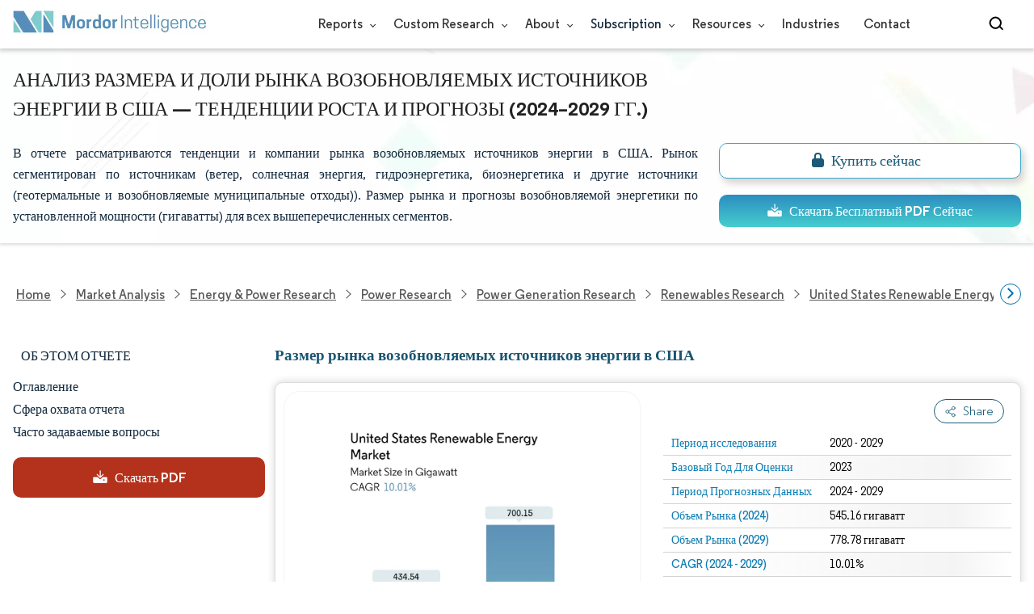

--- FILE ---
content_type: text/html; charset=utf-8
request_url: https://www.mordorintelligence.com/ru/industry-reports/united-states-renewable-energy-market
body_size: 28659
content:
<!DOCTYPE html><html lang="ru" dir="ltr"><head><meta charset="utf-8"><meta name="viewport" content="width=device-width,initial-scale=1,shrink-to-fit=no"><meta http-equiv="X-UA-Compatible" content="IE=Edge"><title>Рынок возобновляемой энергии США-Размер, доля, рост отрасли и прогноз</title><meta lang="ru" name="keywords" content="Рынок возобновляемых источников энергии в США, Размер рынка возобновляемых источников энергии в США, Доля рынка возобновляемых источников энергии в США, Анализ рынка возобновляемых источников энергии в США, Тенденции рынка возобновляемых источников энергии в США, Отчет о рынке возобновляемых источников энергии в США, Исследование рынка возобновляемых источников энергии в США, Соединенные Штаты Промышленность возобновляемой энергетики, Отчет об отрасли возобновляемой энергетики США"><meta name="description" content="Ожидается, что рынок возобновляемой энергии США достигнет 434,54 гигаватт в 2024 году и вырастет в среднем на 10,01%, достигнув 700,15 гигаватт к 2029 году. Vestas Wind Systems A/S, Siemens Gamesa Renewable Energy SA, First Solar Inc., Sunrun Inc. и General Electric Company являются крупнейшими компаниями, работающими на этом рынке."><link rel="canonical" href="https://www.mordorintelligence.com/ru/industry-reports/united-states-renewable-energy-market"><link rel="alternate" hreflang="x-default" href="https://www.mordorintelligence.com/industry-reports/united-states-renewable-energy-market"><link rel="alternate" hreflang="en" href="https://www.mordorintelligence.com/industry-reports/united-states-renewable-energy-market"><link rel="alternate" hreflang="ar" href="https://www.mordorintelligence.com/ar/industry-reports/united-states-renewable-energy-market"><link rel="alternate" hreflang="zh-CN" href="https://www.mordorintelligence.com/zh-CN/industry-reports/united-states-renewable-energy-market"><link rel="alternate" hreflang="fr" href="https://www.mordorintelligence.com/fr/industry-reports/united-states-renewable-energy-market"><link rel="alternate" hreflang="de" href="https://www.mordorintelligence.com/de/industry-reports/united-states-renewable-energy-market"><link rel="alternate" hreflang="ja" href="https://www.mordorintelligence.com/ja/industry-reports/united-states-renewable-energy-market"><link rel="alternate" hreflang="pt" href="https://www.mordorintelligence.com/pt/industry-reports/united-states-renewable-energy-market"><link rel="alternate" hreflang="ru" href="https://www.mordorintelligence.com/ru/industry-reports/united-states-renewable-energy-market"><link rel="alternate" hreflang="es" href="https://www.mordorintelligence.com/es/industry-reports/united-states-renewable-energy-market"><link rel="alternate" hreflang="vi" href="https://www.mordorintelligence.com/vi/industry-reports/united-states-renewable-energy-market"><link rel="preload" href="/express-img/rd-background.webp" as="image" fetchpriority="high"><link rel="preload" href="/express-img/rd-background_mobile.webp" as="image" fetchpriority="high"><link rel="preload" media="screen and (min-width: 601px)" as="font" href="/express-fonts/Regular-Bold.woff2" type="font/woff2" crossorigin><link rel="preload" media="screen and (min-width: 601px)" as="font" href="/express-fonts/Regular-Medium.woff2" type="font/woff2" crossorigin><link rel="preload" media="screen and (min-width: 601px)" as="font" href="/express-fonts/Regular-Semibold.woff2" type="font/woff2" crossorigin><link rel="preload" media="screen and (min-width: 601px)" as="font" href="/express-fonts/Regular-Regular.woff2" type="font/woff2" crossorigin><link rel="preload" href="/v1.0.1/express-js/eventDrivenImports.js" as="script"><link rel="preload" href="/v1.0.1/express-js/non-async-lcp-translated.min.js" as="script"><link rel="preload" href="/v1.0.1/styles/test-flashrd.min.css" as="style"><link rel="preload" href="/v1.0.1/express-stylesheets/discount-banner.min.css" as="style"><link rel="icon" href="https://s3.mordorintelligence.com/favicon.ico" type="image/x-icon"><script src="/v1.0.1/express-js/eventDrivenImports.js" defer="defer"></script><meta property="og:title" content="Возобновляемая энергетика США Размер Рынка | Mordor Intelligence"><meta property="og:image" content="https://s3.mordorintelligence.com/production/united-states-renewable-energy-market/market-snapshot.webp?share=true"><meta property="og:url" content="https://www.mordorintelligence.com/ru/industry-reports/united-states-renewable-energy-market"><meta property="og:description" content="Ожидается, что объем рынка возобновляемой энергии в США достигнет 434,54 гигаватт в 2024 году, а среднегодовой темп роста составит 10,01% и достигнет 700,15 гигаватт к 2029 году."><meta property="og:type" content="website"><meta property="og:site_name" content="Mordor Intelligence"><meta name="twitter:card" content="summary_large_image"><meta name="twitter:site" content="@MordorIntel"><meta name="twitter:url" content="https://www.mordorintelligence.com/ru/industry-reports/united-states-renewable-energy-market"><meta name="twitter:title" content="Возобновляемая энергетика США Размер Рынка | Mordor Intelligence"><meta name="twitter:description" content="Ожидается, что объем рынка возобновляемой энергии в США достигнет 434,54 гигаватт в 2024 году, а среднегодовой темп роста составит 10,01% и достигнет 700,15 гигаватт к 2029 году."><meta name="twitter:image" content="https://s3.mordorintelligence.com/production/united-states-renewable-energy-market/market-snapshot.webp?share=true"><link rel="stylesheet" href="/v1.0.1/styles/test-flashrd.min.css"><link rel="stylesheet" href="/v1.0.1/express-stylesheets/discount-banner.min.css"><script data-cfasync="false" nonce="c8559747-4622-450e-9acc-ea019e963205">try{(function(w,d){!function(j,k,l,m){if(j.zaraz)console.error("zaraz is loaded twice");else{j[l]=j[l]||{};j[l].executed=[];j.zaraz={deferred:[],listeners:[]};j.zaraz._v="5874";j.zaraz._n="c8559747-4622-450e-9acc-ea019e963205";j.zaraz.q=[];j.zaraz._f=function(n){return async function(){var o=Array.prototype.slice.call(arguments);j.zaraz.q.push({m:n,a:o})}};for(const p of["track","set","debug"])j.zaraz[p]=j.zaraz._f(p);j.zaraz.init=()=>{var q=k.getElementsByTagName(m)[0],r=k.createElement(m),s=k.getElementsByTagName("title")[0];s&&(j[l].t=k.getElementsByTagName("title")[0].text);j[l].x=Math.random();j[l].w=j.screen.width;j[l].h=j.screen.height;j[l].j=j.innerHeight;j[l].e=j.innerWidth;j[l].l=j.location.href;j[l].r=k.referrer;j[l].k=j.screen.colorDepth;j[l].n=k.characterSet;j[l].o=(new Date).getTimezoneOffset();if(j.dataLayer)for(const t of Object.entries(Object.entries(dataLayer).reduce((u,v)=>({...u[1],...v[1]}),{})))zaraz.set(t[0],t[1],{scope:"page"});j[l].q=[];for(;j.zaraz.q.length;){const w=j.zaraz.q.shift();j[l].q.push(w)}r.defer=!0;for(const x of[localStorage,sessionStorage])Object.keys(x||{}).filter(z=>z.startsWith("_zaraz_")).forEach(y=>{try{j[l]["z_"+y.slice(7)]=JSON.parse(x.getItem(y))}catch{j[l]["z_"+y.slice(7)]=x.getItem(y)}});r.referrerPolicy="origin";r.src="/cdn-cgi/zaraz/s.js?z="+btoa(encodeURIComponent(JSON.stringify(j[l])));q.parentNode.insertBefore(r,q)};["complete","interactive"].includes(k.readyState)?zaraz.init():j.addEventListener("DOMContentLoaded",zaraz.init)}}(w,d,"zarazData","script");window.zaraz._p=async d$=>new Promise(ea=>{if(d$){d$.e&&d$.e.forEach(eb=>{try{const ec=d.querySelector("script[nonce]"),ed=ec?.nonce||ec?.getAttribute("nonce"),ee=d.createElement("script");ed&&(ee.nonce=ed);ee.innerHTML=eb;ee.onload=()=>{d.head.removeChild(ee)};d.head.appendChild(ee)}catch(ef){console.error(`Error executing script: ${eb}\n`,ef)}});Promise.allSettled((d$.f||[]).map(eg=>fetch(eg[0],eg[1])))}ea()});zaraz._p({"e":["(function(w,d){})(window,document)"]});})(window,document)}catch(e){throw fetch("/cdn-cgi/zaraz/t"),e;};</script></head><body><header id="header" class="site-header-wrapper"><div id="regular-rd" class="container new-nav-container" style="height:60px"><div class="logo-nav-button"><button class="menu-toggle-button" style="margin-right:10px" aria-label="menu-toggle-icon"><span class="bar"></span> <span class="bar"></span> <span class="bar"></span></button> <a href="https://www.mordorintelligence.com" class="img-d" title="Go to Mordor's home page" aria-label="Visit Mordor's home page"><img loading="eager" fetchpriority="high" src="/express-img/optimize-imgs/mordor_logo_optimize.webp" width="240" height="30" class="updated-desktop-logo" alt="logo"> </a><a href="https://www.mordorintelligence.com" class="img-m" title="Go to Mordor's home page" aria-label="Visit Mordor's home page"><img loading="eager" fetchpriority="high" src="/express-img/optimize-imgs/mordor_mobile_logo.webp" height="40" width="70" class="updated-mobile-logo-new" alt="logo" style="object-fit:contain"></a></div><nav id="navigations-bar" role="navigation" class="nav-items-container"><ul class="nav-items"><li class="nav-item has-dropdown store-item"><a href="https://www.mordorintelligence.com/market-analysis">Reports <span class="drop_arrow"></span></a><ul class="dropdown dropdown-big"><li class="dropdown-nav-item"><a href="https://www.mordorintelligence.com/market-analysis/aerospace-defense" target="_blank">Aerospace &amp; Defense</a></li><li class="dropdown-nav-item"><a href="https://www.mordorintelligence.com/market-analysis/agriculture" target="_blank">Agriculture</a></li><li class="dropdown-nav-item"><a href="https://www.mordorintelligence.com/market-analysis/animal-nutrition" target="_blank">Animal Nutrition &amp; Wellness</a></li><li class="dropdown-nav-item"><a href="https://www.mordorintelligence.com/market-analysis/automotive" target="_blank">Automotive</a></li><li class="dropdown-nav-item"><a href="https://www.mordorintelligence.com/market-analysis/chemicals-materials" target="_blank">Chemicals &amp; Materials</a></li><li class="dropdown-nav-item"><a href="https://www.mordorintelligence.com/market-analysis/consumer-goods-and-services" target="_blank">Consumer Goods and Services</a></li><li class="dropdown-nav-item"><a href="https://www.mordorintelligence.com/market-analysis/energy-power" target="_blank">Energy &amp; Power</a></li><li class="dropdown-nav-item"><a href="https://www.mordorintelligence.com/market-analysis/financial-services-and-investment-intelligence" target="_blank">Financial Services and Investment Intelligence</a></li><li class="dropdown-nav-item"><a href="https://www.mordorintelligence.com/market-analysis/food-beverage" target="_blank">Food &amp; Beverage</a></li><li class="dropdown-nav-item"><a href="https://www.mordorintelligence.com/market-analysis/healthcare" target="_blank">Healthcare</a></li><li class="dropdown-nav-item"><a href="https://www.mordorintelligence.com/market-analysis/home-property-improvement" target="_blank">Home and Property Improvement</a></li><li class="dropdown-nav-item"><a href="https://www.mordorintelligence.com/market-analysis/hospitality-and-tourism" target="_blank">Hospitality and Tourism</a></li><li class="dropdown-nav-item"><a href="https://www.mordorintelligence.com/market-analysis/logistics" target="_blank">Logistics</a></li><li class="dropdown-nav-item"><a href="https://www.mordorintelligence.com/market-analysis/manufacturing-products-and-services" target="_blank">Manufacturing Products and Services</a></li><li class="dropdown-nav-item"><a href="https://www.mordorintelligence.com/market-analysis/packaging" target="_blank">Packaging</a></li><li class="dropdown-nav-item"><a href="https://www.mordorintelligence.com/market-analysis/professional-and-commercial-services" target="_blank">Professional and Commercial Services</a></li><li class="dropdown-nav-item"><a href="https://www.mordorintelligence.com/market-analysis/real-estate-and-construction" target="_blank">Real Estate and Construction</a></li><li class="dropdown-nav-item"><a href="https://www.mordorintelligence.com/market-analysis/retail" target="_blank">Retail</a></li><li class="dropdown-nav-item"><a href="https://www.mordorintelligence.com/market-analysis/technology-media-and-telecom" target="_blank">Technology, Media and Telecom</a></li></ul></li><li class="nav-item has-dropdown has-mobile-dropdown store-item cr-items"><a href="https://www.mordorintelligence.com/custom-research">Custom Research <span class="drop_arrow"></span></a><ul class="dropdown mobile-dropdown cr-dropdown"><li class="dropdown-nav-item" style="width:270px;margin-bottom:6px"><div style="display:flex;align-items:center"><a href="https://www.mordorintelligence.com/custom-research" onclick='localStorage.setItem("tabId","Market & Industry Intelligence"),localStorage.setItem("scrollId","custom-research-offering")' target="_blank">Market & Industry Intelligence</a></div></li><li class="dropdown-nav-item" style="width:270px;margin-bottom:6px"><div style="display:flex;align-items:center"><a href="https://www.mordorintelligence.com/custom-research" onclick='localStorage.setItem("tabId","Customer & Partner Intelligence"),localStorage.setItem("scrollId","custom-research-offering")' target="_blank">Customer & Partner Intelligence</a></div></li><li class="dropdown-nav-item" style="width:270px;margin-bottom:6px"><div style="display:flex;align-items:center"><a href="https://www.mordorintelligence.com/custom-research" onclick='localStorage.setItem("tabId","Product & Pricing Insights"),localStorage.setItem("scrollId","custom-research-offering")' target="_blank">Product & Pricing Insights</a></div></li><li class="dropdown-nav-item" style="width:270px;margin-bottom:6px"><div style="display:flex;align-items:center"><a href="https://www.mordorintelligence.com/custom-research" onclick='localStorage.setItem("tabId","Competitive & Investment Intelligence"),localStorage.setItem("scrollId","custom-research-offering")' target="_blank">Competitive & Investment Intelligence</a></div></li><li class="dropdown-nav-item" style="width:270px;margin-bottom:4px"><div style="display:flex;align-items:center"><a href="https://www.mordorintelligence.com/custom-research" onclick='localStorage.setItem("tabId","Primary Research and Data Services"),localStorage.setItem("scrollId","custom-research-offering")' target="_blank">Primary Research and Data Services</a></div></li></ul><span class="mobile-drop drop_arrow"></span></li><li class="nav-item has-dropdown has-mobile-dropdown store-item about-items"><a href="https://www.mordorintelligence.com/about-us">About <span class="drop_arrow"></span></a><ul class="dropdown mobile-dropdown about-drowpdown" style="min-width:200px"><li class="dropdown-nav-item" style="margin-bottom:5px"><a href="https://www.mordorintelligence.com/about-us/our-team" target="_blank">Our Team</a></li><li class="dropdown-nav-item" style="margin-bottom:5px"><a href="https://www.mordorintelligence.com/about-us/clients" target="_blank">Our Clients</a></li><li class="dropdown-nav-item" style="margin-bottom:5px"><a href="https://www.mordorintelligence.com/about-us/partners" target="_blank">Our Partners</a></li><li class="dropdown-nav-item" style="margin-bottom:5px"><a href="https://www.mordorintelligence.com/about-us/media" target="_blank">Media</a></li><li class="dropdown-nav-item" style="margin-bottom:5px"><a href="https://www.mordorintelligence.com/about-us/csr" target="_blank">Social Responsibility</a></li><li class="dropdown-nav-item" style="margin-bottom:5px"><a href="https://www.mordorintelligence.com/about-us/awards" target="_blank">Awards &amp; Recognition</a></li><li class="dropdown-nav-item" style="margin-bottom:5px"><a href="https://www.mordorintelligence.com/about-us/faqs" target="_blank">FAQs</a></li><li class="dropdown-nav-item" style="margin-bottom:5px"><a href="https://www.mordorintelligence.com/careers" target="_blank">Careers</a></li></ul><span class="mobile-drop drop_arrow"></span></li><li class="nav-item has-dropdown has-mobile-dropdown store-item sbsc-items" style="font-family:regular_semibold">Subscription <span class="drop_arrow"></span><ul class="dropdown mobile-dropdown sbsc-dropdown" style="min-width:200px"><li class="dropdown-nav-item" style="margin-bottom:5px;width:230px"><a href="https://www.mordorintelligence.com/synapse?utm_source=top_navigation" target="_blank">Market Research Subscription</a></li><li class="dropdown-nav-item" style="margin-bottom:5px;width:230px"><a href="https://www.mordorintelligence.com/data-center-intelligence-database?utm_source=top_navigation" target="_blank">Data Center Intelligence</a></li></ul><span class="mobile-drop drop_arrow"></span></li><li class="nav-item has-dropdown has-mobile-dropdown store-item resource-items"><a href="https://www.mordorintelligence.com/signal">Resources <span class="drop_arrow"></span></a><ul class="dropdown mobile-dropdown resources-dropdown" style="min-width:200px"><li class="dropdown-nav-item" style="margin-bottom:5px"><a href="https://www.mordorintelligence.com/signal/insights" target="_blank">Insights</a></li><li class="dropdown-nav-item" style="margin-bottom:5px"><a href="https://www.mordorintelligence.com/signal/case-studies" target="_blank">Case Studies</a></li></ul><span class="mobile-drop drop_arrow"></span></li><li class="nav-item"><a href="https://www.mordorintelligence.com/industries" target="_blank">Industries</a></li><li class="nav-item"><a href="https://www.mordorintelligence.com/contact-us">Contact</a></li><li class="nav-item phone-no"><a href="tel:16177652493"><svg xmlns="http://www.w3.org/2000/svg" width="15" height="15" viewBox="0 0 24 24"><path d="M21.384,17.752a2.108,2.108,0,0,1-.522,3.359,7.543,7.543,0,0,1-5.476.642C10.5,20.523,3.477,13.5,2.247,8.614a7.543,7.543,0,0,1,.642-5.476,2.108,2.108,0,0,1,3.359-.522L8.333,4.7a2.094,2.094,0,0,1,.445,2.328A3.877,3.877,0,0,1,8,8.2c-2.384,2.384,5.417,10.185,7.8,7.8a3.877,3.877,0,0,1,1.173-.781,2.092,2.092,0,0,1,2.328.445Z"/></svg> +1 617-765-2493</a></li></ul></nav><div class="d-flex search-box"><input id="search" name="search" class="search-reports-input" placeholder="Search Reports..." autocomplete="off"> <button class="open-search-button" aria-label="Open-search" id="clicked-on-search" style="margin-right:10px;padding-top:14px"><span class="search_open_icon"></span></button> <button class="close-search-button" aria-label="Close-search"><svg width="16" height="16" viewBox="0 0 24 24" fill="none" xmlns="http://www.w3.org/2000/svg"><line x1="4" y1="4" x2="20" y2="20" stroke="black" stroke-width="3" stroke-linecap="round"></line><line x1="4" y1="20" x2="20" y2="4" stroke="black" stroke-width="3" stroke-linecap="round"></line></svg></button></div></div></header><script>document.addEventListener("DOMContentLoaded",function(){const e=document.querySelector(".menu-toggle-button"),t=document.querySelector(".search-box"),n=document.querySelector(".nav-items-container"),s=document.querySelector(".open-search-button"),o=document.querySelector(".close-search-button"),r=document.querySelector(".search-reports-input"),l=document.querySelectorAll(".mobile-drop"),d=document.querySelectorAll(".has-mobile-dropdown"),a=document.getElementsByClassName("dropdown"),i=e;i&&(i.setAttribute("aria-controls","main-navigation"),i.setAttribute("aria-expanded","false"),i.addEventListener("click",function(){const e="true"===i.getAttribute("aria-expanded");i.setAttribute("aria-expanded",String(!e))})),d[1].addEventListener("mouseenter",()=>{a[2].style.setProperty("display","flex","important")}),d[1].addEventListener("mouseleave",()=>{a[2].style.display="none"}),l[1].addEventListener("mouseenter",()=>{a[2].style.setProperty("display","flex","important")}),l[1].addEventListener("mouseleave",()=>{a[2].style.display="none"}),e.addEventListener("click",()=>{e.classList.toggle("active"),n.classList.toggle("active"),"none"===t.style.display?t.style.display="block":t.style.display="none"}),e.addEventListener("keydown",t=>{"Enter"!==t.key&&" "!==t.key||(t.preventDefault(),e.click())}),s.addEventListener("click",()=>{r.classList.add("active"),s.style.display="none",o.style.display="inline",r.focus()}),o.addEventListener("click",()=>{r.classList.remove("active"),s.style.display="inline",o.style.display="none",r.value=""}),document.addEventListener("click",e=>{r.contains(e.target)||s.contains(e.target)||o.contains(e.target)||(r.classList.remove("active"),s.style.display="inline",o.style.display="none",r.value="")});const c=document.querySelector(".cr-items"),y=document.querySelector(".cr-dropdown");c.addEventListener("mouseenter",()=>{y.style.setProperty("display","flex","important")}),c.addEventListener("mouseleave",()=>{y.style.display="none"});const u=document.querySelector(".resource-items"),m=document.querySelector(".resources-dropdown");u.addEventListener("mouseenter",()=>{m.style.setProperty("display","flex","important")}),u.addEventListener("mouseleave",()=>{m.style.display="none"});const p=document.querySelector(".sbsc-items"),v=document.querySelector(".sbsc-dropdown");p.addEventListener("mouseenter",()=>{v.style.setProperty("display","flex","important")}),p.addEventListener("mouseleave",()=>{v.style.display="none"})})</script><div class="flex rd-heading-section rd-banner"><div class="flex container rd-header"><div class="flex intro-info"><h1 class="report-title">Анализ размера и доли рынка возобновляемых источников энергии в США — тенденции роста и прогнозы (2024–2029 гг.)</h1><p class="short-description">В отчете рассматриваются тенденции и компании рынка возобновляемых источников энергии в США. Рынок сегментирован по источникам (ветер, солнечная энергия, гидроэнергетика, биоэнергетика и другие источники (геотермальные и возобновляемые муниципальные отходы)). Размер рынка и прогнозы возобновляемой энергетики по установленной мощности (гигаватты) для всех вышеперечисленных сегментов.</p><div class="flex report-action-buttons"></div></div></div><div class="bottom-shadow"></div></div><style>.breadcrumb-wrapper{max-width:1280px;display:flex;align-items:center;position:relative;margin-bottom:1rem!important;margin-top:-2rem!important;padding:0 1rem!important}.breadcrumb-container{display:flex;align-items:center;gap:8px;overflow-x:auto;white-space:nowrap;scroll-behavior:smooth;scrollbar-width:none;-ms-overflow-style:none;flex:1;flex-wrap:nowrap;justify-content:start!important;margin-bottom:0!important;margin-top:0!important;padding:0!important}.breadcrumb-container::-webkit-scrollbar{display:none}.breadcrumb_arrow{flex-shrink:0}.breadcrumb-btn{background:#fff;cursor:pointer;padding:0!important;font-size:14px;user-select:none;display:none;border:1px solid rgb(0 111 171);border-radius:50%;width:26px;height:26px}.breadcrumb-btn.left{margin-right:.5rem!important}.breadcrumb-btn.right{margin-left:.5rem!important}.breadcrumb-btn svg{margin:0!important}.breadcrumb-btn:hover{background:#f3f4f6}</style><div class="breadcrumb-wrapper container mx-auto"><button class="breadcrumb-btn left" aria-label="Scroll left"><svg xmlns="http://www.w3.org/2000/svg" width="22" height="22" viewBox="0 0 24 24" fill="none" stroke="currentColor" stroke-width="2" stroke-linecap="round" stroke-linejoin="round" class="lucide lucide-chevron-left text-Primary-Blue-950" aria-hidden="true" style="color:rgb(0 111 171)"><path d="m15 18-6-6 6-6"></path></svg></button><nav role="navigation" aria-label="Breadcrumb" class="breadcrumb-container container mx-auto breadcrumb"><a href="https://www.mordorintelligence.com" target="_blank"><span>Home</span></a> <span class="breadcrumb_arrow"></span> <a href="https://www.mordorintelligence.com/market-analysis" target="_blank"><span>Market Analysis</span> </a><span class="breadcrumb_arrow"></span> <a href="https://www.mordorintelligence.com/market-analysis/energy-power" target="_blank"><span>Energy &amp; Power Research </span></a><span class="breadcrumb_arrow"></span> <a href="https://www.mordorintelligence.com/market-analysis/power" target="_blank"><span>Power Research </span></a><span class="breadcrumb_arrow"></span> <a href="https://www.mordorintelligence.com/market-analysis/power-generation" target="_blank"><span>Power Generation Research </span></a><span class="breadcrumb_arrow"></span> <a href="https://www.mordorintelligence.com/market-analysis/renewables" target="_blank"><span>Renewables Research </span></a><span class="breadcrumb_arrow"></span> <a href="https://www.mordorintelligence.com/industry-reports/united-states-renewable-energy-market" target="_blank"><span class="last notranslate">United States Renewable Energy Market </span></a><span class="breadcrumb_arrow"></span> <a href="https://www.mordorintelligence.com/ru/industry-reports/united-states-renewable-energy-market" target="_blank"><span class="last">Рынок возобновляемых источников энергии США</span></a></nav><button class="breadcrumb-btn right" aria-label="Scroll right"><svg xmlns="http://www.w3.org/2000/svg" width="22" height="22" viewBox="0 0 24 24" fill="none" stroke="currentColor" stroke-width="2" stroke-linecap="round" stroke-linejoin="round" class="lucide lucide-chevron-right text-Primary-Blue-950" aria-hidden="true" style="color:rgb(0 111 171)"><path d="m9 18 6-6-6-6"></path></svg></button></div><script>const breadcrumb=document.querySelector(".breadcrumb-container"),leftBtn=document.querySelector(".breadcrumb-btn.left"),rightBtn=document.querySelector(".breadcrumb-btn.right"),SCROLL_AMOUNT=200;function updateBreadcrumbArrows(){const e=breadcrumb.scrollLeft<=10,r=Math.ceil(breadcrumb.scrollLeft+breadcrumb.clientWidth)>=breadcrumb.scrollWidth-1;leftBtn.style.display=e?"none":"block",rightBtn.style.display=r?"none":"block"}leftBtn.addEventListener("click",()=>{breadcrumb.scrollBy({left:-200,behavior:"smooth"})}),rightBtn.addEventListener("click",()=>{breadcrumb.scrollBy({left:200,behavior:"smooth"})}),breadcrumb.addEventListener("scroll",updateBreadcrumbArrows),window.addEventListener("load",()=>{breadcrumb.scrollLeft=0,updateBreadcrumbArrows()}),window.addEventListener("resize",updateBreadcrumbArrows)</script><div id="container" class="container flex justify-between align-start main-container-wrapper"><aside class="toc-navigation flex-25"><nav role="navigation" class="rd-page-navigation"><ul class="main-nav-list"><li><span class="about-report-link">Об этом отчете</span><ul class="about-report-menu"><li data-section="market-snapshot-section" class="nav-links-rd active-nav-link">Моментальный снимок рынка</li><li data-section="market-overview-section" class="nav-links-rd">Обзор рынка</li><li data-section="market-trends-section" class="nav-links-rd">Ключевые тенденции рынка</li><li data-section="competitive-landscape-section" class="nav-links-rd">Конкурентная среда</li><li data-section="major-players-section" class="nav-links-rd">Ключевые игроки</li><li data-section="recent-developments-section" class="nav-links-rd">Развитие отрасли</li></ul></li><li data-section="table-of-content-section" id="clicked-on-toc">Оглавление</li><li data-section="scope-of-the-report-section">Сфера охвата отчета</li><li data-section="frequently-asked-questions-section">Часто задаваемые вопросы</li></ul><button id="download-sample-left" class="static-free-sample-btn req-samplepopup main-download-samplebtn rd-nav-lead-form downloadSampleDesktopMobile flex justify-center align-center" data-but-type="main-section-sample" data-toggle="modal" data-target="#downloadSampleModal" style="--left-download-sample-button-text:'Скачать PDF'"><svg xmlns="http://www.w3.org/2000/svg" width="20" height="20" viewBox="0 0 256 256"><rect width="256" height="256" fill="none"/><path fill="#fff" d="M122.34326,133.65723c.02588.02588.05469.04785.08106.07324.16211.15771.32861.31152.50341.45508.09766.08008.20118.15039.30176.22558.1084.08106.21485.165.32764.24073.11621.07812.2373.1455.35693.21679.10449.0625.20655.12793.31446.18555.12011.06445.24414.11914.36669.17676.11426.0542.22657.11084.34327.15967.11816.04882.23925.08837.35937.13134.126.04541.251.09375.37988.13282.11963.03613.24122.063.36231.09326.13184.0332.26269.07031.397.09716.13965.02735.28028.04395.42041.064.11817.01709.23389.03906.353.05078.26269.02588.52588.04.78955.04s.52686-.01416.78955-.04c.11914-.01172.23486-.03369.353-.05078.14013-.02.28076-.03662.42041-.064.13428-.02685.26513-.064.397-.09716.12109-.03028.24268-.05713.36231-.09326.1289-.03907.2539-.08741.37988-.13282.12012-.043.24121-.08252.35937-.13134.1167-.04883.229-.10547.34327-.15967.12255-.05762.24658-.11231.36669-.17676.10791-.05762.21-.12305.31446-.18555.11963-.07129.24072-.13867.35693-.21679.11279-.07569.21924-.15967.32764-.24073.10058-.07519.2041-.1455.30176-.22558.17822-.14649.34765-.30225.51269-.46338.023-.023.04883-.042.07178-.06494l48-48a8.00018,8.00018,0,1,0-11.31348-11.31446L136,108.68652V24a8,8,0,0,0-16,0v84.68652L85.65674,74.34277A8.00018,8.00018,0,0,0,74.34326,85.65723Z"/><path fill="#fff" d="M224,120H169.94141L144.9707,144.9707a24.00066,24.00066,0,0,1-33.9414,0L86.05859,120H32a16.01833,16.01833,0,0,0-16,16v64a16.01833,16.01833,0,0,0,16,16H224a16.01833,16.01833,0,0,0,16-16V136A16.01833,16.01833,0,0,0,224,120Zm-35.99951,60a12,12,0,1,1,12-12A12,12,0,0,1,188.00049,180Z"/></svg> <span class="cta-submit">Скачать PDF</span></button></nav></aside><main role="main" id="main" class="flex-74"><section id="market-snapshot-section"><div class="page-content_selectBox"><h2>Размер рынка возобновляемых источников энергии в США</h2></div><div class="market-snapshot-wrapper flex justify-between align-stretch"><div class="overview-points-list flex-49 share-feature-end"><table style="width:100%" class="no margin"><tbody><tr class="overview-points"><td class="overview-label">Период исследования</td><td class="overview-value">2020 - 2029</td></tr><tr class="overview-points"><td class="overview-label">Базовый Год Для Оценки</td><td class="overview-value">2023</td></tr><tr class="overview-points"><td class="overview-label">Период Прогнозных Данных</td><td class="overview-value">2024 - 2029</td></tr><tr class="overview-points"><td class="overview-label">Объем Рынка (2024)</td><td class="overview-value">545.16 гигаватт</td></tr><tr class="overview-points"><td class="overview-label">Объем Рынка (2029)</td><td class="overview-value">778.78 гигаватт</td></tr><tr class="overview-points"><td class="overview-label">CAGR (2024 - 2029)</td><td class="overview-value">10.01%</td></tr><tr class="overview-points"><td class="overview-label">Концентрация Рынка</td><td class="overview-value">Низкий</td></tr><tr class="overview-points"><td class="key-player-images"><h3 class="snapshop-logos-title">Ключевые игроки</h3><picture><source media="(min-width: 1024px)" srcset="https://s3.mordorintelligence.com/united-states-renewable-energy-market/united-states-renewable-energy-market_1642784064211_Competitive_Landscape_-_United_States_Renewable_Energy_Market.webp 250w" sizes="(min-width: 1024px) 250px"><source media="(min-width: 768px)" srcset="https://s3.mordorintelligence.com/united-states-renewable-energy-market/united-states-renewable-energy-market_1642784064211_Competitive_Landscape_-_United_States_Renewable_Energy_Market.webp 250w" sizes="(min-width: 768px) 250px"><source media="(max-width: 767px)" srcset="https://s3.mordorintelligence.com/united-states-renewable-energy-market/united-states-renewable-energy-market_1642784064211_Competitive_Landscape_-_United_States_Renewable_Energy_Market.webp 100w" sizes="(max-width: 767px) 100vw"><img class="embed-code-context market-players rd-img" title="Рынок возобновляемых источников энергии США Ключевые игроки" loading="lazy" src="https://s3.mordorintelligence.com/united-states-renewable-energy-market/united-states-renewable-energy-market_1642784064211_Competitive_Landscape_-_United_States_Renewable_Energy_Market.webp" alt="Крупнейшие участники в Рынок возобновляемых источников энергии США отрасль" width="250" height="141" style="object-fit:contain" data-description=""></picture><p class="major-player-disclaimer mt-1">*Отказ от ответственности: основные игроки отсортированы в произвольном порядке</p></td></tr></tbody></table></div><div class="market-summary-graph flex-49"><figure><picture><source type="image/webp" media="(min-width: 1024px)" srcset="https://s3.mordorintelligence.com/united-states-renewable-energy-market/1686070398221_united-states-renewable-energy-market_Market_Summary.webp 300w" sizes="(min-width: 1024px) 300px"><source type="image/webp" media="(min-width: 768px)" srcset="https://s3.mordorintelligence.com/united-states-renewable-energy-market/1686070398221_united-states-renewable-energy-market_Market_Summary.webp 300w" sizes="(min-width: 768px) 300px"><source type="image/webp" media="(max-width: 767px)" srcset="https://s3.mordorintelligence.com/united-states-renewable-energy-market/1686070398221_united-states-renewable-energy-market_Market_Summary.webp 100w" sizes="(max-width: 767px) 100vw"><img title="Рынок возобновляемых источников энергии США Размер" class="rd-img market-size-graph" loading="lazy" width="300" height="390" src="https://s3.mordorintelligence.com/united-states-renewable-energy-market/1686070398221_united-states-renewable-energy-market_Market_Summary.webp" alt="Обзор рынка возобновляемых источников энергии США" data-description="Ожидается, что объем рынка возобновляемой энергии в США достигнет 434,54 гигаватт в 2024 году, а среднегодовой темп роста составит 10,01% и достигнет 700,15 гигаватт к 2029 году."></picture><figcaption class="cc-attribution mt-1 visually-hidden" style="margin-top:10px;font-size:12px;padding:0 10px 10px">Изображение © Mordor Intelligence. Повторное использование требует указания авторства в соответствии с CC BY 4.0.</figcaption></figure></div></div></section><section id="market-overview-section" class="market-analysis-section discount-banner-show-trigger"><h2>Анализ рынка возобновляемых источников энергии в США</h2><p>Объем рынка возобновляемой энергии в США оценивается в 434,54 гигаватт в 2024 году и, как ожидается, достигнет 700,15 гигаватт к 2029 году, а среднегодовой темп роста составит 10,01% в течение прогнозируемого периода (2024-2029 гг.).</p><p>Вспышка COVID-19 негативно повлияла на рынок. В настоящее время рынок достиг допандемического уровня.</p><ul><li>Ожидается, что такие факторы, как увеличение количества установок солнечной и ветровой энергии за этот период, поддерживающая государственная политика, снижение стоимости солнечных панелей и дополнительные субсидии на возобновляемые источники энергии, как ожидается, будут стимулировать рынок возобновляемых источников энергии в течение прогнозируемого периода.</li><li>Однако такие факторы, как быстро развивающийся рынок природного газа, конкурирующий с возобновляемыми источниками энергии, и ограниченное энергоснабжение из переменных возобновляемых источников энергии являются несколькими сдерживающими факторами для рынка возобновляемых источников энергии США в течение прогнозируемого периода.</li><li>Правительство США объявило о программе инвестирования 555 миллиардов долларов США в финансирование программ экологически чистой энергетики. Ожидается, что это станет возможностью для рынка возобновляемых источников энергии в стране.</li></ul></section><section id="market-trends-section" class="market-trends-section"><h2>Тенденции рынка возобновляемой энергетики США</h2><h3>Солнечная энергия станет свидетелем значительного роста</h3><ul><li>Соединенные Штаты обладают огромным потенциалом солнечных ресурсов, при этом многие регионы получают высокий уровень солнечного света в течение года. Такое изобилие солнечных ресурсов делает солнечную энергию весьма привлекательным вариантом для производства электроэнергии.</li><li>Соединенные Штаты обеспечивают почти 23% своих потребностей в энергии за счет использования угля и других продуктов. Возобновляемые источники энергии, такие как солнечная энергия, вероятно, будут процветать в ближайшем будущем, главным образом из-за перехода к более чистым источникам производства энергии и климатических целей последних лет по достижению углеродной нейтральности.</li><li>В 2021 году Соединенные Штаты представили Федеральный план устойчивого развития (FSP), в котором намечен амбициозный путь к обеспечению федеральных объектов электроэнергией, на 100% не загрязняющей выбросы углекислого газа (CFE), в том числе 50% в круглосуточном режиме7. -Дни в неделю (24/7). Для достижения этой амбициозной цели Национальная лаборатория возобновляемых источников энергии (NREL), национальная лаборатория Министерства энергетики, ожидает значительного увеличения источников солнечной энергии.</li><li>Например, компании First Solar Inc. и Scout Clean Energy в мае 2022 года подписали соглашение, по которому First Solar согласилась предоставить Scout Clean Energy новейшие, экологически безопасные тонкопленочные фотоэлектрические (PV) солнечные модули постоянного тока мощностью 378 мегаватт (МВт) постоянного тока..</li><li>В январе 2023 года BP PLC объявила о начале строительства солнечной электростанции Arche мощностью 134 мегаватт постоянного тока (107 МВт переменного тока), которая в настоящее время ведется в округе Фултон, штат Огайо. Arche успешно заключила соглашение о покупке электроэнергии с Meta. При работе на максимальной мощности производство возобновляемой энергии в рамках проекта может предотвратить выброс более 155 900 метрических тонн.</li><li>По данным Ассоциации производителей солнечной энергии США, в 2022 году в США была установлена ​​17 гигаватт (ГВт переменного тока) солнечных фотоэлектрических (ФЭ) мощностей, в результате чего общая установленная мощность составила 110,1 ГВт постоянного тока. Примечательно, что в том же году солнечная энергия составила 50% всех вновь добавленных электрогенерирующих мощностей в Соединенных Штатах.</li><li>Таким образом, ожидается, что увеличение инвестиций в этот сектор будет стимулировать рынок возобновляемых источников энергии США в течение прогнозируемого периода.</li></ul><div class="img-container flex justify-center align-center"><figure><picture><source media="(min-width: 1024px)" srcset="https://s3.mordorintelligence.com/united-states-renewable-energy-market/1686070773959_united-states-renewable-energy-market_United_States_Renewable_Energy_Market_Solar_Photovoltaic_PV_Installed_Capacity_in_GWac_United_States_2016-2022.png 750w" sizes="(min-width: 1024px) 750px"><source media="(min-width: 768px)" srcset="https://s3.mordorintelligence.com/united-states-renewable-energy-market/1686070773959_united-states-renewable-energy-market_United_States_Renewable_Energy_Market_Solar_Photovoltaic_PV_Installed_Capacity_in_GWac_United_States_2016-2022.png 750w" sizes="(min-width: 768px) 750px"><source media="(max-width: 767px)" srcset="https://s3.mordorintelligence.com/united-states-renewable-energy-market/1686070773959_united-states-renewable-energy-market_United_States_Renewable_Energy_Market_Solar_Photovoltaic_PV_Installed_Capacity_in_GWac_United_States_2016-2022.png 100w" sizes="(max-width: 767px) 100vw"><img title="Рынок возобновляемых источников энергии США Тренды" class="full-width" loading="lazy" src="https://s3.mordorintelligence.com/united-states-renewable-energy-market/1686070773959_united-states-renewable-energy-market_United_States_Renewable_Energy_Market_Solar_Photovoltaic_PV_Installed_Capacity_in_GWac_United_States_2016-2022.png" alt="Рынок возобновляемых источников энергии США – установленная мощность солнечных фотоэлектрических (PV) станций в GWAC, США, 2016–2022 гг." width="750" height="378" data-description="Соединенные Штаты обладают огромным потенциалом солнечных ресурсов, при этом многие регионы получают высокий уровень солнечного света в течение года. Такое изобилие солнечных ресурсов делает солнечную энергию весьма привлекательным вариантом для производства электроэнергии."></picture><figcaption class="cc-attribution mt-1 visually-hidden" style="margin-top:10px;font-size:12px;padding:0 10px 10px">Изображение © Mordor Intelligence. Повторное использование требует указания авторства в соответствии с CC BY 4.0.</figcaption></figure></div><div id="key-market-trends-download-sample" class="flex justify-between align-center section-cta cta-wrap"><div class="flex justify-center align-center flex-70"><svg xmlns="http://www.w3.org/2000/svg" width="20" height="20" viewBox="0 0 256 256"><rect width="256" height="256" fill="none"/><path fill="#B4311C" d="M122.34326,133.65723c.02588.02588.05469.04785.08106.07324.16211.15771.32861.31152.50341.45508.09766.08008.20118.15039.30176.22558.1084.08106.21485.165.32764.24073.11621.07812.2373.1455.35693.21679.10449.0625.20655.12793.31446.18555.12011.06445.24414.11914.36669.17676.11426.0542.22657.11084.34327.15967.11816.04882.23925.08837.35937.13134.126.04541.251.09375.37988.13282.11963.03613.24122.063.36231.09326.13184.0332.26269.07031.397.09716.13965.02735.28028.04395.42041.064.11817.01709.23389.03906.353.05078.26269.02588.52588.04.78955.04s.52686-.01416.78955-.04c.11914-.01172.23486-.03369.353-.05078.14013-.02.28076-.03662.42041-.064.13428-.02685.26513-.064.397-.09716.12109-.03028.24268-.05713.36231-.09326.1289-.03907.2539-.08741.37988-.13282.12012-.043.24121-.08252.35937-.13134.1167-.04883.229-.10547.34327-.15967.12255-.05762.24658-.11231.36669-.17676.10791-.05762.21-.12305.31446-.18555.11963-.07129.24072-.13867.35693-.21679.11279-.07569.21924-.15967.32764-.24073.10058-.07519.2041-.1455.30176-.22558.17822-.14649.34765-.30225.51269-.46338.023-.023.04883-.042.07178-.06494l48-48a8.00018,8.00018,0,1,0-11.31348-11.31446L136,108.68652V24a8,8,0,0,0-16,0v84.68652L85.65674,74.34277A8.00018,8.00018,0,0,0,74.34326,85.65723Z"/><path fill="#B4311C" d="M224,120H169.94141L144.9707,144.9707a24.00066,24.00066,0,0,1-33.9414,0L86.05859,120H32a16.01833,16.01833,0,0,0-16,16v64a16.01833,16.01833,0,0,0,16,16H224a16.01833,16.01833,0,0,0,16-16V136A16.01833,16.01833,0,0,0,224,120Zm-35.99951,60a12,12,0,1,1,12-12A12,12,0,0,1,188.00049,180Z"/></svg> <span>Чтобы понять ключевые тенденции, скачайте образец отчета</span></div><div class="flex justify-center align-center flex-30"><span>Скачать PDF</span></div></div></section><section class="market-trends-section"><h3>Поддерживающая государственная политика для стимулирования рыночного спроса</h3><ul><li>Государственная политика, такая как налоговые льготы, гранты и субсидии, может значительно снизить первоначальные затраты на установку возобновляемых источников энергии. Эти стимулы делают проекты возобновляемых источников энергии более финансово жизнеспособными и привлекательными для инвесторов, способствуя росту рынка.</li><li>Например, в марте 2023 года Министерство сельского хозяйства США (USDA) сообщило, что с 1 апреля будут приниматься заявки на гранты на сумму 1 миллиард долларов США. Эти гранты конкретно направлены на оказание помощи сельскохозяйственным производителям и малому сельскому бизнесу в инвестировании в системы возобновляемой энергетики и реализации мер по повышению энергоэффективности.</li><li>Более того, ожидается, что приверженность США международным климатическим соглашениям, таким как Парижское соглашение, будет стимулировать рост внутреннего рынка возобновляемых источников энергии. Достижение целей по сокращению выбросов требует значительного увеличения использования возобновляемых источников энергии, что приведет к поддерживающей политике и действиям на национальном уровне.</li><li>В 2021 году Соединенные Штаты обязались добиться к 2030 году сокращения выбросов парниковых газов на 50–52% по сравнению с уровнем 2005 года. Соединенные Штаты также обязались перейти к углеродно-нейтральной экономике к 2050 году.</li><li>Благодаря этой поддерживающей политике установленные мощности возобновляемых источников энергии в стране в последние годы значительно выросли. По данным Управления информационной энергетики, объем электроэнергии, произведенной за счет возобновляемых источников энергии, составил около 1689,44 ТВтч, что примерно на 5,5% больше, чем в 2021 году. Ожидается, что эта мощность будет и дальше увеличиваться за счет различных аукционов, проводимых правительством по возобновляемым источникам энергии.</li><li>Например, в феврале 2022 года США провели один из крупнейших аукционов по возобновляемой энергии на сумму 1,5 миллиарда долларов США на морских ветряных площадках страны. Развитие всех шести проектов потенциально позволит генерировать до 7 ГВт энергии ветра, которая сможет обеспечить электроэнергией два миллиона американских домов.</li><li>Таким образом, ожидается, что поддерживающая государственная политика будет стимулировать рынок возобновляемых источников энергии в Соединенных Штатах в течение прогнозируемого периода.</li></ul><div class="img-container flex justify-center align-center"><figure><picture><source media="(min-width: 1024px)" srcset="https://s3.mordorintelligence.com/united-states-renewable-energy-market/1686070917872_united-states-renewable-energy-market_United_States_Renewable_Energy_Market_Electricity_Generation_in_TWh_Renewables_United_States_2018-2022.png 750w" sizes="(min-width: 1024px) 750px"><source media="(min-width: 768px)" srcset="https://s3.mordorintelligence.com/united-states-renewable-energy-market/1686070917872_united-states-renewable-energy-market_United_States_Renewable_Energy_Market_Electricity_Generation_in_TWh_Renewables_United_States_2018-2022.png 750w" sizes="(min-width: 768px) 750px"><source media="(max-width: 767px)" srcset="https://s3.mordorintelligence.com/united-states-renewable-energy-market/1686070917872_united-states-renewable-energy-market_United_States_Renewable_Energy_Market_Electricity_Generation_in_TWh_Renewables_United_States_2018-2022.png 100w" sizes="(max-width: 767px) 100vw"><img title="Рынок возобновляемых источников энергии США Тренды" loading="lazy" class="full-width" src="https://s3.mordorintelligence.com/united-states-renewable-energy-market/1686070917872_united-states-renewable-energy-market_United_States_Renewable_Energy_Market_Electricity_Generation_in_TWh_Renewables_United_States_2018-2022.png" alt="Рынок возобновляемой энергии США – производство электроэнергии, ТВт-ч, возобновляемые источники энергии США, 2018–2022 гг." width="750" height="378" data-description="Государственная политика, такая как налоговые льготы, гранты и субсидии, может значительно снизить первоначальные затраты на установку возобновляемых источников энергии. Эти стимулы делают проекты возобновляемых источников энергии более финансово жизнеспособными и привлекательными для инвесторов, способствуя росту рынка."></picture><figcaption class="cc-attribution mt-1 visually-hidden" style="margin-top:10px;font-size:12px;padding:0 10px 10px">Изображение © Mordor Intelligence. Повторное использование требует указания авторства в соответствии с CC BY 4.0.</figcaption></figure></div><div id="geography-trends-form" class="flex justify-between align-center section-cta cta-wrap"><div class="flex justify-center align-center flex-70"><svg xmlns="http://www.w3.org/2000/svg" width="20" height="20" viewBox="0 0 256 256"><rect width="256" height="256" fill="none"/><path fill="#B4311C" d="M122.34326,133.65723c.02588.02588.05469.04785.08106.07324.16211.15771.32861.31152.50341.45508.09766.08008.20118.15039.30176.22558.1084.08106.21485.165.32764.24073.11621.07812.2373.1455.35693.21679.10449.0625.20655.12793.31446.18555.12011.06445.24414.11914.36669.17676.11426.0542.22657.11084.34327.15967.11816.04882.23925.08837.35937.13134.126.04541.251.09375.37988.13282.11963.03613.24122.063.36231.09326.13184.0332.26269.07031.397.09716.13965.02735.28028.04395.42041.064.11817.01709.23389.03906.353.05078.26269.02588.52588.04.78955.04s.52686-.01416.78955-.04c.11914-.01172.23486-.03369.353-.05078.14013-.02.28076-.03662.42041-.064.13428-.02685.26513-.064.397-.09716.12109-.03028.24268-.05713.36231-.09326.1289-.03907.2539-.08741.37988-.13282.12012-.043.24121-.08252.35937-.13134.1167-.04883.229-.10547.34327-.15967.12255-.05762.24658-.11231.36669-.17676.10791-.05762.21-.12305.31446-.18555.11963-.07129.24072-.13867.35693-.21679.11279-.07569.21924-.15967.32764-.24073.10058-.07519.2041-.1455.30176-.22558.17822-.14649.34765-.30225.51269-.46338.023-.023.04883-.042.07178-.06494l48-48a8.00018,8.00018,0,1,0-11.31348-11.31446L136,108.68652V24a8,8,0,0,0-16,0v84.68652L85.65674,74.34277A8.00018,8.00018,0,0,0,74.34326,85.65723Z"/><path fill="#B4311C" d="M224,120H169.94141L144.9707,144.9707a24.00066,24.00066,0,0,1-33.9414,0L86.05859,120H32a16.01833,16.01833,0,0,0-16,16v64a16.01833,16.01833,0,0,0,16,16H224a16.01833,16.01833,0,0,0,16-16V136A16.01833,16.01833,0,0,0,224,120Zm-35.99951,60a12,12,0,1,1,12-12A12,12,0,0,1,188.00049,180Z"/></svg> <span>Чтобы понять тенденции в географии, скачайте образец отчета</span></div><div class="flex justify-center align-center flex-30"><span>Скачать PDF</span></div></div></section><section id="competitive-landscape-section" class="industry-overview-section"><h2>Обзор отрасли возобновляемой энергетики США</h2><p>Рынок возобновляемой энергетики США фрагментирован. Некоторые из основных игроков на рынке (в произвольном порядке) включают Vestas Wind Systems AS, Siemens Gamesa Renewable Energy SA, General Electric Company, First Solar Inc. и Sunrun Inc.</p></section><section id="major-players-section" class="market-leaders"><h2>Лидеры рынка возобновляемой энергетики США</h2><div class="flex justify-between align-stretch wrap"><ol class="flex-40 flex flex-column justify-between align-stretch"><li data-index="1" class="market-leaders-name"><p>Vestas Wind Systems A/S</p></li><li data-index="2" class="market-leaders-name"><p>Siemens Gamesa Renewable Energy S.A.</p></li><li data-index="3" class="market-leaders-name"><p>First Solar Inc.</p></li><li data-index="4" class="market-leaders-name"><p>Sunrun Inc.</p></li><li data-index="5" class="market-leaders-name"><p>General Electric Company</p></li><li><small class="desclaimer">*Отказ от ответственности: основные игроки отсортированы в произвольном порядке</small></li></ol><div class="img-container flex-50"><figure><picture><source type="image/webp" media="(min-width: 1024px)" srcset="https://s3.mordorintelligence.com/united-states-renewable-energy-market/united-states-renewable-energy-market_1647247685856_Market_Concentration_-_United_States_Renewable_Energy_Market.webp 355w" sizes="(min-width: 1024px) 355px"><source type="image/webp" media="(min-width: 768px)" srcset="https://s3.mordorintelligence.com/united-states-renewable-energy-market/united-states-renewable-energy-market_1647247685856_Market_Concentration_-_United_States_Renewable_Energy_Market.webp 355w" sizes="(min-width: 768px) 355px"><source type="image/webp" media="(max-width: 767px)" srcset="https://s3.mordorintelligence.com/united-states-renewable-energy-market/united-states-renewable-energy-market_1647247685856_Market_Concentration_-_United_States_Renewable_Energy_Market.webp 100w" sizes="(max-width: 767px) 100vw"><img title="Рынок возобновляемых источников энергии США Концентрация" loading="lazy" class="full-width" src="https://s3.mordorintelligence.com/united-states-renewable-energy-market/united-states-renewable-energy-market_1647247685856_Market_Concentration_-_United_States_Renewable_Energy_Market.webp" width="355" height="318" alt="Концентрация рынка возобновляемых источников энергии в США" data-description=""></picture><figcaption class="cc-attribution mt-1 visually-hidden" style="margin-top:10px;font-size:12px;padding:0 10px 10px">Изображение © Mordor Intelligence. Повторное использование требует указания авторства в соответствии с CC BY 4.0.</figcaption></figure></div></div><div id="market-concentration-download" class="flex justify-between align-center section-cta cta-wrap market-concentration-download-btn"><div class="flex justify-center align-center flex-70"><svg xmlns="http://www.w3.org/2000/svg" width="20" height="20" viewBox="0 0 256 256"><rect width="256" height="256" fill="none"/><path fill="#B4311C" d="M122.34326,133.65723c.02588.02588.05469.04785.08106.07324.16211.15771.32861.31152.50341.45508.09766.08008.20118.15039.30176.22558.1084.08106.21485.165.32764.24073.11621.07812.2373.1455.35693.21679.10449.0625.20655.12793.31446.18555.12011.06445.24414.11914.36669.17676.11426.0542.22657.11084.34327.15967.11816.04882.23925.08837.35937.13134.126.04541.251.09375.37988.13282.11963.03613.24122.063.36231.09326.13184.0332.26269.07031.397.09716.13965.02735.28028.04395.42041.064.11817.01709.23389.03906.353.05078.26269.02588.52588.04.78955.04s.52686-.01416.78955-.04c.11914-.01172.23486-.03369.353-.05078.14013-.02.28076-.03662.42041-.064.13428-.02685.26513-.064.397-.09716.12109-.03028.24268-.05713.36231-.09326.1289-.03907.2539-.08741.37988-.13282.12012-.043.24121-.08252.35937-.13134.1167-.04883.229-.10547.34327-.15967.12255-.05762.24658-.11231.36669-.17676.10791-.05762.21-.12305.31446-.18555.11963-.07129.24072-.13867.35693-.21679.11279-.07569.21924-.15967.32764-.24073.10058-.07519.2041-.1455.30176-.22558.17822-.14649.34765-.30225.51269-.46338.023-.023.04883-.042.07178-.06494l48-48a8.00018,8.00018,0,1,0-11.31348-11.31446L136,108.68652V24a8,8,0,0,0-16,0v84.68652L85.65674,74.34277A8.00018,8.00018,0,0,0,74.34326,85.65723Z"/><path fill="#B4311C" d="M224,120H169.94141L144.9707,144.9707a24.00066,24.00066,0,0,1-33.9414,0L86.05859,120H32a16.01833,16.01833,0,0,0-16,16v64a16.01833,16.01833,0,0,0,16,16H224a16.01833,16.01833,0,0,0,16-16V136A16.01833,16.01833,0,0,0,224,120Zm-35.99951,60a12,12,0,1,1,12-12A12,12,0,0,1,188.00049,180Z"/></svg> <span>Нужны дополнительные сведения о игроках и конкурентах на рынке?</span></div><div class="flex justify-center align-center flex-30"><span>Скачать образец</span></div></div></section><section id="recent-developments-section" class="recent-developments-section"><h2>Новости рынка возобновляемой энергетики США</h2><ul><li>Март 2023 г. Управление энергетической информации США объявило, что общий объем электроэнергии, произведенной из возобновляемых источников энергии, впервые в 2022 году превысил объем производства угля в Соединенных Штатах. В 2022 году возобновляемые источники энергии также превысили объем производства ядерной энергии.</li><li>Май 2022 г. Greenlane Renewables Inc. объявила о заключении контракта на сумму 6,8 млн долларов США по проекту переработки молочного навоза в возобновляемый природный газ (RNG) в США.</li><li>Май 2022 г. Принимающая группа планирует построить три биогазовые установки в Нью-Йорке и Огайо. Ожидается, что проект в Нью-Йорке будет производить каждые 300 кубических футов биогаза, а проект в Огайо — примерно 475 кубических футов в минуту биогаза. Очищенный возобновляемый природный газ на всех трех объектах, скорее всего, будет поставляться в виде сжатого био-СПГ в автоцистерны, транспортирующие газ к месту закачки газа. В рамках предстоящего проекта 3000 американских семейных автомобилей смогут ездить на био-СПГ в течение года.</li></ul></section><section id="table-of-content-section" class="customize-toc discount-banner-hide-trigger"><h2 class="component-heading toc-heading">Отчет о рынке возобновляемой энергии в США – Содержание</h2><div id="table-of-content"><p class="toc-level-1 toc-content-heading" id="toc-content-heading-0">1. ВВЕДЕНИЕ</p><ul><li class="toc-level-2">1.1 Объем исследования</li><li class="toc-level-2">1.2 Определение рынка</li><li class="toc-level-2">1.3 Предположения исследования</li></ul><p class="toc-level-1 toc-content-heading" id="toc-content-heading-1">2. УПРАВЛЯЮЩЕЕ РЕЗЮМЕ</p><p class="toc-level-1 toc-content-heading" id="toc-content-heading-2">3. МЕТОДОЛОГИЯ ИССЛЕДОВАНИЯ</p><p class="toc-level-1 toc-content-heading" id="toc-content-heading-3">4. ОБЗОР РЫНКА</p><ul><li class="toc-level-2">4.1 Введение</li><li class="toc-level-2">4.2 Установленная мощность возобновляемых источников энергии и прогноз в ГВт до 2028 г.</li><li class="toc-level-2">4.3 Структура возобновляемой энергетики, США, 2022 г.</li><li class="toc-level-2">4.4 Последние тенденции и события</li><li class="toc-level-2">4.5 Государственная политика и постановления</li><li class="toc-level-2">4.6 Динамика рынка<ul><li class="toc-level-3">4.6.1 Драйверы</li><li class="toc-level-4">4.6.1.1 Поддерживающая государственная политика и стимулы</li><li class="toc-level-4">4.6.1.2 Проблемы окружающей среды</li><li class="toc-level-3">4.6.2 Ограничения</li><li class="toc-level-4">4.6.2.1 Субсидии на ископаемое топливо</li></ul></li><li class="toc-level-2">4.7 Анализ цепочки поставок</li><li class="toc-level-2">4.8 ПЕСТИЛЬНЫЙ анализ</li></ul><p class="toc-level-1 toc-content-heading" id="toc-content-heading-4">5. СЕГМЕНТАЦИЯ РЫНКА – ПО ИСТОЧНИКАМ</p><ul><li class="toc-level-2">5.1 Ветер</li><li class="toc-level-2">5.2 Солнечная</li><li class="toc-level-2">5.3 Гидроэнергетика</li><li class="toc-level-2">5.4 Биоэнергетика</li><li class="toc-level-2">5.5 Другие источники (геотермальные и возобновляемые муниципальные отходы)</li></ul><p class="toc-level-1 toc-content-heading" id="toc-content-heading-5">6. КОНКУРЕНТНАЯ СРЕДА</p><ul><li class="toc-level-2">6.1 Слияния и поглощения, совместные предприятия, сотрудничество и соглашения</li><li class="toc-level-2">6.2 Стратегии, принятые ведущими игроками</li><li class="toc-level-2">6.3 Профили компании<ul><li class="toc-level-3">6.3.1 General Electric Company</li><li class="toc-level-3">6.3.2 First Solar Inc.</li><li class="toc-level-3">6.3.3 Sunrun Inc.</li><li class="toc-level-3">6.3.4 NextEra Energy Inc.</li><li class="toc-level-3">6.3.5 Vestas Wind Systems AS</li><li class="toc-level-3">6.3.6 Mitsubishi Heavy Industries Ltd</li><li class="toc-level-3">6.3.7 Siemens Gamesa Renewable Energy SA</li><li class="toc-level-3">6.3.8 Canadian Solar Inc</li><li class="toc-level-3">6.3.9 Trina Solar Co. Ltd</li></ul></li></ul><p class="toc-level-1 toc-content-heading" id="toc-content-heading-6">7. РЫНОЧНЫЕ ВОЗМОЖНОСТИ И БУДУЩИЕ ТЕНДЕНЦИИ</p><ul><li class="toc-level-2">7.1 Интеграция технологий хранения энергии</li></ul><div style="font-family:regular_semibold">**При наличии свободных мест</div></div><div id="get-price-break-up" class="flex justify-between align-center section-cta cta-wrap"><div class="flex justify-center align-center flex-75"><svg xmlns="http://www.w3.org/2000/svg" width="20" height="20" viewBox="0 0 24 24" fill="none" stroke="#B4311C" stroke-width="2" stroke-linecap="butt"><path d="M19 21l-7-5-7 5V5a2 2 0 0 1 2-2h10a2 2 0 0 1 2 2z"></path></svg> <span>Вы можете приобрести части этого отчета. Проверьте цены для конкретных разделов</span></div><div class="flex justify-center align-center flex-25">Получить разбивку цен прямо сейчас</div></div></section><section id="scope-of-the-report-section" class="segmentation-toc"><h2>Сегментация отрасли возобновляемой энергетики США</h2><p>Возобновляемая энергия — это энергия, получаемая из естественно восполняемых источников, которые практически неисчерпаемы и оказывают минимальное воздействие на окружающую среду. В отличие от ограниченного количества ископаемого топлива, которое способствует изменению климата и загрязнению окружающей среды, возобновляемые источники энергии можно устойчиво использовать для удовлетворения мировых энергетических потребностей.</p><p>Рынок возобновляемой энергии в США сегментирован по источникам. По источникам рынок сегментирован на ветроэнергетику, солнечную энергию, гидроэнергетику, биоэнергетику и другие источники. Для каждого сегмента размеры рынка и прогнозы были сделаны на основе установленной мощности (гигаватт).</p><div class="segmentation-toc-container-mobile"></div><table class="segmentation-toc-table"></table><div id="scopeof-the-report-customize" class="flex justify-between align-center section-cta cta-wrap"><div class="flex justify-center align-center flex-70"><svg xmlns="http://www.w3.org/2000/svg" width="20" height="20" viewBox="0 0 24 24" fill="none" stroke="#B4311C" stroke-width="2" stroke-linecap="butt"><path d="M19 21l-7-5-7 5V5a2 2 0 0 1 2-2h10a2 2 0 0 1 2 2z"></path></svg> <span>Нужен другой регион или сегмент?</span></div><div class="flex justify-center align-center flex-30"><span>Настроить сейчас</span></div></div></section><section id="frequently-asked-questions-section" class="faqs"><div class="faq-wrapper component-11"><h2>Часто задаваемые вопросы по исследованию рынка возобновляемых источников энергии в США</h2><div class="faq-container flex flex-column justify-stretch align-stretch"><details id="0" class="faq"><summary class="faq-header flex justify-between align-center" style="color:#13293d"><span>Насколько велик рынок возобновляемой энергии США?</span> <svg xmlns="http://www.w3.org/2000/svg" xml:space="preserve" width="18" height="18" x="0" y="0" version="1.1" viewBox="0 0 512 512"><path fill="#A5BDD2" d="M98.9 184.7l1.8 2.1 136 156.5c4.6 5.3 11.5 8.6 19.2 8.6 7.7 0 14.6-3.4 19.2-8.6L411 187.1l2.3-2.6c1.7-2.5 2.7-5.5 2.7-8.7 0-8.7-7.4-15.8-16.6-15.8H112.6c-9.2 0-16.6 7.1-16.6 15.8 0 3.3 1.1 6.4 2.9 8.9z"/></svg></summary><p class="faq-body">Ожидается, что объем рынка возобновляемой энергии в США достигнет 434,54 гигаватт в 2024 году, а среднегодовой темп роста составит 10,01% и достигнет 700,15 гигаватт к 2029 году.</p></details><details id="1" class="faq"><summary class="faq-header flex justify-between align-center" style="color:#13293d"><span>Каков текущий размер рынка возобновляемой энергии в США?</span> <svg xmlns="http://www.w3.org/2000/svg" xml:space="preserve" width="18" height="18" x="0" y="0" version="1.1" viewBox="0 0 512 512"><path fill="#A5BDD2" d="M98.9 184.7l1.8 2.1 136 156.5c4.6 5.3 11.5 8.6 19.2 8.6 7.7 0 14.6-3.4 19.2-8.6L411 187.1l2.3-2.6c1.7-2.5 2.7-5.5 2.7-8.7 0-8.7-7.4-15.8-16.6-15.8H112.6c-9.2 0-16.6 7.1-16.6 15.8 0 3.3 1.1 6.4 2.9 8.9z"/></svg></summary><p class="faq-body">Ожидается, что в 2024 году объем рынка возобновляемой энергии США достигнет 434,54 гигаватт.</p></details><details id="2" class="faq"><summary class="faq-header flex justify-between align-center" style="color:#13293d"><span>Кто являются ключевыми игроками на рынке возобновляемых источников энергии в США?</span> <svg xmlns="http://www.w3.org/2000/svg" xml:space="preserve" width="18" height="18" x="0" y="0" version="1.1" viewBox="0 0 512 512"><path fill="#A5BDD2" d="M98.9 184.7l1.8 2.1 136 156.5c4.6 5.3 11.5 8.6 19.2 8.6 7.7 0 14.6-3.4 19.2-8.6L411 187.1l2.3-2.6c1.7-2.5 2.7-5.5 2.7-8.7 0-8.7-7.4-15.8-16.6-15.8H112.6c-9.2 0-16.6 7.1-16.6 15.8 0 3.3 1.1 6.4 2.9 8.9z"/></svg></summary><p class="faq-body">Vestas Wind Systems A/S, Siemens Gamesa Renewable Energy S.A., First Solar Inc., Sunrun Inc., General Electric Company — крупнейшие компании, работающие на рынке возобновляемых источников энергии США.</p></details><details id="3" class="faq"><summary class="faq-header flex justify-between align-center" style="color:#13293d"><span>Какие годы охватывает рынок возобновляемых источников энергии США и каков был размер рынка в 2023 году?</span> <svg xmlns="http://www.w3.org/2000/svg" xml:space="preserve" width="18" height="18" x="0" y="0" version="1.1" viewBox="0 0 512 512"><path fill="#A5BDD2" d="M98.9 184.7l1.8 2.1 136 156.5c4.6 5.3 11.5 8.6 19.2 8.6 7.7 0 14.6-3.4 19.2-8.6L411 187.1l2.3-2.6c1.7-2.5 2.7-5.5 2.7-8.7 0-8.7-7.4-15.8-16.6-15.8H112.6c-9.2 0-16.6 7.1-16.6 15.8 0 3.3 1.1 6.4 2.9 8.9z"/></svg></summary><p class="faq-body">В 2023 году объем рынка возобновляемой энергии США оценивался в 395 гигаватт. В отчете рассматривается исторический размер рынка возобновляемой энергии США за годы 2020, 2021, 2022 и 2023 годы. В отчете также прогнозируется размер рынка возобновляемой энергии США на годы 2024, 2025, 2026, 2027, 2028 и 2029 годы.</p></details></div></div></section><div class="no-space"><p class="tag-outline-2 lcp-color"><svg class="clock" viewBox="0 0 16 16" aria-hidden="true"><circle cx="8" cy="8" r="6" stroke="currentColor" fill="none"/><path d="M8 5v3.5L10 10" stroke="currentColor" fill="none" stroke-linecap="round"/></svg> <span>Последнее обновление страницы: <time datetime="2023-09-06">Сентябрь 6, 2023</time></span></p></div><section class="best-selling-reports-wrapper"><div class="related-tabs-ui"><div class="tab-header"><button class="tab-btn active" data-tab="tab0">Связанные отчеты</button></div><div class="tab-content-container"><div class="tab-panel active" id="tab0"><div class="related-report-card"><a href="https://www.mordorintelligence.com/ru/industry-reports/dehydrating-breather-market" class="reltaed-related-report-title" target="_blank">Рынок обезвоживающих дыхательных аппаратов</a></div><div class="related-report-card"><a href="https://www.mordorintelligence.com/ru/industry-reports/global-wind-power-market" class="reltaed-related-report-title" target="_blank">Перспективы промышленности ветровой энергии</a></div><div class="related-report-card"><a href="https://www.mordorintelligence.com/ru/industry-reports/power-market" class="reltaed-related-report-title" target="_blank">Перспективы электроэнергетической отрасли</a></div><div class="related-report-card"><a href="https://www.mordorintelligence.com/ru/industry-reports/solar-energy-market" class="reltaed-related-report-title" target="_blank">Отчет о солнечной энергетике</a></div><div class="related-report-card"><a href="https://www.mordorintelligence.com/ru/industry-reports/united-states-wind-energy-market" class="reltaed-related-report-title" target="_blank">Промышленность ветровой энергии в США</a></div></div></div></div><script>document.querySelectorAll(".tab-btn").forEach(e=>{e.addEventListener("click",()=>{const t=e.dataset.tab;document.querySelectorAll(".tab-btn").forEach(e=>e.classList.remove("active")),document.querySelectorAll(".tab-panel").forEach(e=>e.classList.remove("active")),e.classList.add("active"),document.getElementById(t).classList.add("active")})})</script></section><section class="seo-text-section"><h2>Отчет об отрасли возобновляемых источников энергии США</h2><p>Статистические данные о доле, размере и темпах роста доходов на рынке возобновляемых источников энергии США в 2024 году, предоставленные Mordor Intelligence™ Industry Reports. Анализ возобновляемой энергетики США включает прогноз рынка до 2029 года и исторический обзор. Получите образец этого отраслевого анализа в виде бесплатного отчета в формате PDF, который можно загрузить.</p></section></main></div><div id="fixed-buttons" class="flex justify-between align-stretch"><button class="flex-50 flex justify-center align-center" onclick='document.getElementById("table-of-content-section").scrollIntoView({behavior:"smooth"})'><svg width="16" height="16" viewBox="0 0 18 18" xmlns="http://www.w3.org/2000/svg"><path fill="#FFFFFF" d="M17 0H1a1 1 0 0 0-1 1v16a1 1 0 0 0 1 1h16a1 1 0 0 0 1-1V1a1 1 0 0 0-1-1zM3 16a1 1 0 0 1 0-2 1 1 0 0 1 0 2zm0-4a.945.945 0 0 1-1-1 .945.945 0 0 1 1-1 .945.945 0 0 1 1 1 .945.945 0 0 1-1 1zm0-4a.945.945 0 0 1-1-1 .945.945 0 0 1 1-1 .945.945 0 0 1 1 1 .945.945 0 0 1-1 1zm0-4a.945.945 0 0 1-1-1 .945.945 0 0 1 1-1 .945.945 0 0 1 1 1 .945.945 0 0 1-1 1zm12 12H7a1 1 0 0 1 0-2h8a1 1 0 0 1 0 2zm0-4H7a1 1 0 0 1 0-2h8a1 1 0 0 1 0 2zm0-4H7a1 1 0 0 1 0-2h8a1 1 0 0 1 0 2zm0-4H7a1 1 0 0 1 0-2h8a1 1 0 0 1 0 2z"/></svg> <span>Оглавление</span></button> <button id="downloadsample-mobile" class="flex-50 flex justify-center align-center"><svg xmlns="http://www.w3.org/2000/svg" width="20" height="20" viewBox="0 0 256 256"><rect width="256" height="256" fill="none"/><path fill="#FFFFFF" d="M122.34326,133.65723c.02588.02588.05469.04785.08106.07324.16211.15771.32861.31152.50341.45508.09766.08008.20118.15039.30176.22558.1084.08106.21485.165.32764.24073.11621.07812.2373.1455.35693.21679.10449.0625.20655.12793.31446.18555.12011.06445.24414.11914.36669.17676.11426.0542.22657.11084.34327.15967.11816.04882.23925.08837.35937.13134.126.04541.251.09375.37988.13282.11963.03613.24122.063.36231.09326.13184.0332.26269.07031.397.09716.13965.02735.28028.04395.42041.064.11817.01709.23389.03906.353.05078.26269.02588.52588.04.78955.04s.52686-.01416.78955-.04c.11914-.01172.23486-.03369.353-.05078.14013-.02.28076-.03662.42041-.064.13428-.02685.26513-.064.397-.09716.12109-.03028.24268-.05713.36231-.09326.1289-.03907.2539-.08741.37988-.13282.12012-.043.24121-.08252.35937-.13134.1167-.04883.229-.10547.34327-.15967.12255-.05762.24658-.11231.36669-.17676.10791-.05762.21-.12305.31446-.18555.11963-.07129.24072-.13867.35693-.21679.11279-.07569.21924-.15967.32764-.24073.10058-.07519.2041-.1455.30176-.22558.17822-.14649.34765-.30225.51269-.46338.023-.023.04883-.042.07178-.06494l48-48a8.00018,8.00018,0,1,0-11.31348-11.31446L136,108.68652V24a8,8,0,0,0-16,0v84.68652L85.65674,74.34277A8.00018,8.00018,0,0,0,74.34326,85.65723Z"/><path fill="#FFFFFF" d="M224,120H169.94141L144.9707,144.9707a24.00066,24.00066,0,0,1-33.9414,0L86.05859,120H32a16.01833,16.01833,0,0,0-16,16v64a16.01833,16.01833,0,0,0,16,16H224a16.01833,16.01833,0,0,0,16-16V136A16.01833,16.01833,0,0,0,224,120Zm-35.99951,60a12,12,0,1,1,12-12A12,12,0,0,1,188.00049,180Z"/></svg> <span>Скачать PDF</span></button></div><div><div id="DOWNLOAD-FREE-SAMPLE-DIALOG" class="flex justify-center align-center modal-container modal dfsdss-dialog" data-lang="ru"><div class="modal-content download-free-sample" onclick="event.stopPropagation()"><button class="close close-dfdss" id="close-btn-1" data-lang="ru" onclick="closeModalDFDS()">&times;</button> <img width="80" height="100" class="pdf-s3img" src="https://s3.mordorintelligence.com/pdf3.png" loading="lazy" alt="Icon"><p class="modal-heading">Рынок возобновляемых источников энергии США<br><span>Получить бесплатный образец этого отчета</span></p><form class="flex flex-column justify-between align-start" id="d-pdf-sample" onsubmit="sdf(event)"><label for="user-name">Имя</label> <input name="uaer-name" id="user-name"> <span class="err hidden err-name">Invalid input</span> <label for="user-business-email">Деловая электронная почта</label> <input type="email" name="user-business-email" id="user-business-email"> <span class="err hidden">Invalid input</span> <label for="phone-number">Телефон <span style="font-family:regular_regular;font-weight:400;font-size:14px">(Необязательно)</span></label><div id="phone-input-container" class="hide-phone"><div id="country-section"><div id="flag-wrapper" style="display:flex;gap:5px"><img id="flag-img" src="https://s3.mordorintelligence.com/flags/india.svg" alt="India Flag" loading="lazy"> <svg xmlns="http://www.w3.org/2000/svg" width="16" height="16" fill="gray" id="dropdown-toggle" viewBox="0 0 16 16"><path d="M7.247 11.14L2.451 5.658C1.885 5.013 2.345 4 3.204 4h9.592a1 1 0 0 1 .753 1.659l-4.796 5.48a1 1 0 0 1-1.506 0z"></path></svg></div><span id="editable-country-code" contenteditable="true">+91</span></div><input type="number" id="phone-number" placeholder=""><div id="country-dropdown" class="hidden"><div class="dropdown-search"><svg xmlns="http://www.w3.org/2000/svg" height="16" width="16" viewBox="0 0 24 24"><circle cx="11" cy="11" r="8" stroke="black" stroke-width="2" fill="none"/><line x1="16" y1="16" x2="22" y2="22" stroke="black" stroke-width="2"/></svg> <input id="country-search" placeholder="Search country..."></div><ul id="country-list"></ul></div></div><span id="error-message" class="hidden">Invalid input</span> <button id="dwn-btn" type="submit">ПОЛУЧИТЬ ОБРАЗЕЦ ПО ЭЛЕКТРОННОЙ ПОЧТЕ</button></form></div></div><script>function closeModalDFDS(s){const e=document.querySelector(".close-dfdss"),t=document.querySelector(".dfsdss-dialog");s&&s.target.classList.contains("close")||e&&t&&(t.style.display="none","function"==typeof window.miUsrClsFrm&&"en"===t.getAttribute("data-lang")&&window.miUsrClsFrm("#DOWNLOAD-FREE-SAMPLE-DIALOG"))}</script><script>document.addEventListener("DOMContentLoaded",function(){const d=document.querySelector(".dfsdss-dialog");d&&(d.__abndn_backdrop_handler_added||(d.addEventListener("click",function(n){n.target===d&&(d.style.display="none","function"==typeof window.miUsrClsFrm&&"en"===d.getAttribute("data-lang")&&window.miUsrClsFrm("#DOWNLOAD-FREE-SAMPLE-DIALOG"))}),d.__abndn_backdrop_handler_added=!0))})</script></div><div><div id="CUSTOMIZE-FORM-DIALOG" class="flex justify-center align-center modal-container modal cstz-dialog" data-lang="ru"><div class="modal-content download-free-sample customize-form-modal" onclick="event.stopPropagation()"><button class="close cfd-close" data-lang="ru" onclick="closeModalCFD()">&times;</button><form class="customize-form flex flex-column justify-between align-stretch customize-form-korean" onsubmit="scf(event)"><div class="input-container korean-email-container-cf"><label for="business-email-cf">Деловая электронная почта</label> <input type="email" placeholder="Деловая электронная почта" name="business-email-cf" id="business-email-cf"> <span class="err hidden"></span></div><div class="input-container koren-message-container-cf"><label for="cstz-rmc">Сообщение</label> <textarea placeholder="Пожалуйста, сообщите нам область ваших интересов (сегмент/ страна)..." id="cstz-rmc" name="cstz-rmc"></textarea> <span class="err hidden">Please enter your requirement</span></div><button id="submit-customize-form" type="submit">Отправить запрос</button></form></div></div><script>function closeModalCFD(){const e=document.querySelector(".cfd-close"),o=document.querySelector(".cstz-dialog");e&&o&&(o.style.display="none","function"==typeof window.miUsrClsFrm&&"en"===o.getAttribute("data-lang")&&window.miUsrClsFrm("#CUSTOMIZE-FORM-DIALOG"))}</script><script>document.addEventListener("DOMContentLoaded",function(){const n=document.querySelector(".cstz-dialog");n&&(n.__abndn_backdrop_handler_added||(n.addEventListener("click",function(d){d.target===n&&(n.style.display="none","function"==typeof window.miUsrClsFrm&&"en"===n.getAttribute("data-lang")&&window.miUsrClsFrm("#CUSTOMIZE-FORM-DIALOG"))}),n.__abndn_backdrop_handler_added=!0))})</script></div><div><div id="DOWNLOAD-FREE-SAMPLE-TOC-DIALOG" class="flex justify-center align-center modal-container modal dfstd" data-lang="ru"><div class="modal-content download-free-sample" onclick="event.stopPropagation()"><button class="close toc-close" data-lang="ru" onclick="closeModalDFSTD()">&times;</button><p class="modal-heading"><span>Получите эти данные в бесплатном образце</span><br>Рынок возобновляемых источников энергии США Отчет</p><form class="flex flex-column justify-between align-start" onsubmit="stocf(event)"><label for="business-email-tf">Деловая электронная почта</label> <input name="business-email-tf" id="business-email-tf"> <span class="err hidden"></span> <button id="toc-submit-btn" type="submit">ПОЛУЧИТЬ ОБРАЗЕЦ ПО ЭЛЕКТРОННОЙ ПОЧТЕ</button></form></div></div><script>function closeModalDFSTD(){const t=document.querySelector(".toc-close"),e=document.querySelector(".dfstd");if(!t||!e)return;const o=e.getAttribute("id"),n=e.getAttribute("data-lang");e.style.display="none","function"==typeof window.miUsrClsFrm&&"en"===n&&window.miUsrClsFrm(`#${o}`)}</script><script>document.addEventListener("DOMContentLoaded",function(){const n=document.querySelector(".dfstd");n&&(n.__abndn_backdrop_handler_added||(n.addEventListener("click",function(t){if(t.target===n){n.style.display="none";const t=n.getAttribute("id"),d=n.getAttribute("data-lang");"function"==typeof window.miUsrClsFrm&&"en"===d&&window.miUsrClsFrm(`#${t}`)}}),n.__abndn_backdrop_handler_added=!0))})</script></div><div><div id="FIXED-CUSTOMIZE-DAILOG" class="flex justify-center align-center fixed-modal-container modal fcd-dialog" onclick="closeModalFCD()"><div class="fixed-modal-content fixed-form" onclick="event.stopPropagation()"><button class="close fcd-close" onclick="closeModalFCD(),window.isFixedFormClosed=!0">&times;</button><p class="modal-heading">80% наших клиентов обращаются за отчетами, сделанными на заказ. Как вы хотите, чтобы мы адаптировали ваш дизайн?</p><form class="flex flex-column justify-between align-start" onsubmit="sff(event)"><input name="business-email-ff" id="business-email-ff" placeholder="Деловая электронная почта" style="margin-top:.75rem"> <span class="err hidden"></span> <textarea id="description-ff" name="description-ff" placeholder="Описание" style="margin-top:.75rem"></textarea> <span class="err hidden"></span> <button id="fixed-customize-btn" class="rdFixed-customzeForm" type="submit">ОТПРАВИТЬ</button></form></div></div><script>function closeModalFCD(){const e=document.querySelector(".fcd-close"),c=document.querySelector(".fcd-dialog");e&&c&&(e.addEventListener("click",()=>{c.style.display="none"}),c.addEventListener("click",e=>{const t=c.querySelector(".cfd-modal-content");t&&!t.contains(e.target)&&(c.style.display="none")}))}</script></div><div><div id="EMBED-DIALOG" class="flex justify-center align-center modal-container" onclick='document.getElementById("EMBED-DIALOG").style.display="none"'><div class="modal-content embed-modal" onclick="event.stopPropagation()"><button class="close" onclick='document.getElementById("EMBED-DIALOG").style.display="none"'>&times;</button><p class="heading-h4-in-p">Want to use this image?</p><p class="modal-description">Please copy & paste this embed code onto your site:</p><form><div class="embed-code-text-area"><code id="embed-image-code"></code></div><button id="copy-embed-image-code-button" class="copy-embed-code-button flex justify-around align-center"><svg xmlns="http://www.w3.org/2000/svg" fill="#4F92BD" width="20" height="20" viewBox="0 0 24 24" id="copy"><path d="M17 3h-6C8.8 3 7 4.8 7 7c-2.2 0-4 1.8-4 4v6c0 2.2 1.8 4 4 4h6c2.2 0 4-1.8 4-4 2.2 0 4-1.8 4-4V7c0-2.2-1.8-4-4-4zm-2 14c0 1.1-.9 2-2 2H7c-1.1 0-2-.9-2-2v-6c0-1.1.9-2 2-2h6c1.1 0 2 .9 2 2v6zm4-4c0 1.1-.9 2-2 2v-4c0-2.2-1.8-4-4-4H9c0-1.1.9-2 2-2h6c1.1 0 2 .9 2 2v6z"></path></svg> <span>Copy Code</span></button></form><div class="rights-box"><p id="rights-short">Images must be attributed to Mordor Intelligence. <span class="learn-more" onclick='document.getElementById("rights-full").style.display="block",document.getElementById("rights-short").style.display="none"'>Learn more</span></p><div id="rights-full"><p class="rights-options flex justify-between align-center"><span class="rights-heading">About The Embed Code </span><span class="rights-full-close" onclick='document.getElementById("rights-short").style.display="block",document.getElementById("rights-full").style.display="none"'>X</span></p><p>Mordor Intelligence's images may only be used with attribution back to Mordor Intelligence. Using the Mordor Intelligence's embed code renders the image with an attribution line that satisfies this requirement.</p><p>In addition, by using the embed code, you reduce the load on your web server, because the image will be hosted on the same worldwide content delivery network Mordor Intelligence uses instead of your web server.</p></div></div><span id="copy-notification" class="copy-notification">Copied!</span></div></div></div><div><div id="SHARE-DIALOG" class="flex justify-center align-center modal-container" onclick='document.getElementById("SHARE-DIALOG").style.display="none"'><div class="modal-content share-modal" onclick="event.stopPropagation()"><button class="close" onclick='document.getElementById("SHARE-DIALOG").style.display="none"'>&times;</button><div class="share-content" style="position:relative!important"><div id="inner-share-modal"><p class="heading-h4-in-p" style="margin-bottom:5px">Share Content</p><div class="social-media-container flex justify-between align-stretch wrap-modal-items"><button class="social-media-button" id="facebook-share"><svg width="42" height="42" fill="#1768fa" viewBox="0 0 32 32" xmlns="http://www.w3.org/2000/svg"><g id="Facebook"><path d="M26.49,30H5.5A3.35,3.35,0,0,1,3,29a3.35,3.35,0,0,1-1-2.48V5.5A3.35,3.35,0,0,1,3,3,3.35,3.35,0,0,1,5.5,2h21A3.35,3.35,0,0,1,29,3,3.35,3.35,0,0,1,30,5.5v21A3.52,3.52,0,0,1,26.49,30Zm-9.08-4.81V16.8h2.83l.42-3.26H17.41V11.71a2.88,2.88,0,0,1,.09-1,1.09,1.09,0,0,1,.14-.33c.21-.38.76-.57,1.63-.57h1.5V6.94a22,22,0,0,0-2.5-.14,3.83,3.83,0,0,0-3.61,1.86,4.52,4.52,0,0,0-.63,2.4v2.48h-2.8V16.8H14v8.39Z"/></g></svg> <span>Facebook</span></button> <button class="social-media-button" id="linkedin-share"><svg width="42" height="42" fill="#0a66c3" xmlns="http://www.w3.org/2000/svg" viewBox="0 0 448 512"><path d="M416 32H31.9C14.3 32 0 46.5 0 64.3v383.4C0 465.5 14.3 480 31.9 480H416c17.6 0 32-14.5 32-32.3V64.3c0-17.8-14.4-32.3-32-32.3zM135.4 416H69V202.2h66.5V416zm-33.2-243c-21.3 0-38.5-17.3-38.5-38.5S80.9 96 102.2 96c21.2 0 38.5 17.3 38.5 38.5 0 21.3-17.2 38.5-38.5 38.5zm282.1 243h-66.4V312c0-24.8-.5-56.7-34.5-56.7-34.6 0-39.9 27-39.9 54.9V416h-66.4V202.2h63.7v29.2h.9c8.9-16.8 30.6-34.5 62.9-34.5 67.2 0 79.7 44.3 79.7 101.9V416z"/></svg> <span>LinkedIn</span></button> <button class="social-media-button" id="twitter-share"><svg width="42" height="42" xmlns="http://www.w3.org/2000/svg" viewBox="0 0 50 50"><path d="M 11 4 C 7.134 4 4 7.134 4 11 L 4 39 C 4 42.866 7.134 46 11 46 L 39 46 C 42.866 46 46 42.866 46 39 L 46 11 C 46 7.134 42.866 4 39 4 L 11 4 z M 13.085938 13 L 21.023438 13 L 26.660156 21.009766 L 33.5 13 L 36 13 L 27.789062 22.613281 L 37.914062 37 L 29.978516 37 L 23.4375 27.707031 L 15.5 37 L 13 37 L 22.308594 26.103516 L 13.085938 13 z M 16.914062 15 L 31.021484 35 L 34.085938 35 L 19.978516 15 L 16.914062 15 z"/></svg> <span>X</span></button> <a class="social-media-button" id="email-share"><svg width="38" height="38" viewBox="0 0 42 42" fill="none" xmlns="http://www.w3.org/2000/svg"><rect width="42" height="42" rx="4" fill="#D7EBF8"/><path d="M35 11.875C35 10.2937 33.695 9 32.1 9H8.9C7.305 9 6 10.2937 6 11.875V29.125C6 30.7062 7.305 32 8.9 32H32.1C33.695 32 35 30.7062 35 29.125V11.875ZM32.1 11.875L20.5 19.0625L8.9 11.875H32.1ZM32.1 29.125H8.9V14.75L20.5 21.9375L32.1 14.75V29.125Z" fill="#5A99C1"/></svg> <span>Email</span></a></div><div class="citation-container flex flex-column justify-between align-start"><p class="citation-select flex justify-between align-center"><span>Add Citation</span> <select name="citation-type" id="citation-type"><option value="apa">APA</option><option value="mla">MLA</option><option value="chicago">Chicago</option></select></p><div id="citation-text" class="citation-text"></div><button class="share-options-button flex justify-center align-center" id="copy-citation"><svg fill="#4F92BD" width="20" height="20" xmlns="http://www.w3.org/2000/svg" viewBox="0 0 24 24"><path d="M17 3h-6C8.8 3 7 4.8 7 7c-2.2 0-4 1.8-4 4v6c0 2.2 1.8 4 4 4h6c2.2 0 4-1.8 4-4 2.2 0 4-1.8 4-4V7c0-2.2-1.8-4-4-4zm-2 14c0 1.1-.9 2-2 2H7c-1.1 0-2-.9-2-2v-6c0-1.1.9-2 2-2h6c1.1 0 2 .9 2 2v6zm4-4c0 1.1-.9 2-2 2v-4c0-2.2-1.8-4-4-4H9c0-1.1.9-2 2-2h6c1.1 0 2 .9 2 2v6z"></path></svg> <span>Copy Citation</span></button></div></div><div id="inner-embed-modal" class="embed-modal"><div class="flex justify-start align-center"><span onclick='document.getElementById("inner-share-modal").style.display="block",document.getElementById("inner-embed-modal").style.display="none"'><svg class="w-6 h-6 text-gray-800 dark:text-white" aria-hidden="true" xmlns="http://www.w3.org/2000/svg" width="24" height="24" fill="none" viewBox="0 0 24 24"><path stroke="currentColor" stroke-linecap="round" stroke-linejoin="round" stroke-width="2" d="M5 12h14M5 12l4-4m-4 4 4 4"/></svg></span><p class="modal-heading heading-h4-in-p">Embed Code</p></div><p class="modal-description">Get Embed Code</p><form><div class="embed-code-text-area"><code id="share-image-code"></code></div><button id="copy-share-image-code-button" class="copy-embed-code-button flex justify-around align-center"><svg xmlns="http://www.w3.org/2000/svg" fill="#4F92BD" width="20" height="20" viewBox="0 0 24 24"><path d="M17 3h-6C8.8 3 7 4.8 7 7c-2.2 0-4 1.8-4 4v6c0 2.2 1.8 4 4 4h6c2.2 0 4-1.8 4-4 2.2 0 4-1.8 4-4V7c0-2.2-1.8-4-4-4zm-2 14c0 1.1-.9 2-2 2H7c-1.1 0-2-.9-2-2v-6c0-1.1.9-2 2-2h6c1.1 0 2 .9 2 2v6zm4-4c0 1.1-.9 2-2 2v-4c0-2.2-1.8-4-4-4H9c0-1.1.9-2 2-2h6c1.1 0 2 .9 2 2v6z"></path></svg> <span>Copy Code</span></button></form></div></div><span id="copied-notification" class="copy-notification">Copied!</span></div></div></div><div><div id="SUCCESS-DIALOG" class="flex justify-center align-center modal-container" onclick='document.getElementById("SUCCESS-DIALOG").style.display="none",document.querySelector(".thank-you").classList.remove("leadFormSuccess")'><div class="modal-content download-free-sample success-modal" onclick="event.stopPropagation()"><button class="close scs-cls-btn" onclick='document.getElementById("SUCCESS-DIALOG").style.display="none",document.querySelector(".thank-you").classList.remove("leadFormSuccess")'>&times;</button><div><div class="success-image-container"><img class="success-image full-width" src="/express-img/success_img.png" loading="lazy" alt="sucess-icon"></div><div><span class="thank-you"></span><p class="success-content"></p><br><p class="success-content success-content-2"></p></div></div></div></div></div><div><div id="FAILURE-DIALOG" class="flex justify-center align-center modal-container" onclick='document.getElementById("FAILURE-DIALOG").style.display="none"'><div class="modal-content download-free-sample failure-modal" onclick="event.stopPropagation()"><button class="close" onclick='document.getElementById("FAILURE-DIALOG").style.display="none"'>&times;</button><div><div><svg fill="#ff2211" class="icon icon-error-outline" width="32" height="32" viewBox="0 0 24 24" xmlns="http://www.w3.org/2000/svg"><path d="M11 15h2v2h-2zm0-8h2v6h-2zm.99-5C6.47 2 2 6.48 2 12s4.47 10 9.99 10C17.52 22 22 17.52 22 12S17.52 2 11.99 2zM12 20c-4.42 0-8-3.58-8-8s3.58-8 8-8 8 3.58 8 8-3.58 8-8 8z"/></svg></div><div><span class="sorry" id="faild_test"></span><p class="failure-content"></p></div></div></div></div></div><footer id="footer"><img src="https://www.mordorintelligence.com/express-img/footer-background.png" alt="footer background image" class="footer-background-img" loading="lazy"><div class="footer-wrapper container"><div class="footer-container"><div class="links"><span class="ft-title">LINKS</span><ul class="footer-links"><li><a href="https://www.mordorintelligence.com" title="Visit our homepage" target="_blank">Home</a></li><li><a href="https://www.mordorintelligence.com/market-analysis" title="View our industry reports" target="_blank">Reports</a></li><li><a href="https://www.mordorintelligence.com/about-us" title="Learn more about us" target="_blank">About Us</a></li><li><a href="https://www.mordorintelligence.com/about-us/our-team" title="Learn more about our team" target="_blank">Our Team</a></li><li><a href="https://www.mordorintelligence.com/about-us/clients" title="See who we've worked with" target="_blank">Our Clients</a></li><li><a href="https://www.mordorintelligence.com/about-us/partners" title="Learn more about our partners" target="_blank">Our Partners</a></li><li><a href="https://www.mordorintelligence.com/about-us/media" target="_blank">Media</a></li><li><a href="https://www.mordorintelligence.com/about-us/csr" target="_blank">Social Responsibility</a></li><li><a href="https://www.mordorintelligence.com/about-us/awards" target="_blank">Awards &amp; Recognition</a></li><li><a href="https://www.mordorintelligence.com/about-us/faqs" target="_blank">FAQs</a></li><li><a href="https://www.mordorintelligence.com/signal/insights" target="_blank">Insights</a></li><li><a href="https://www.mordorintelligence.com/signal/case-studies" target="_blank">Case Studies</a></li><li><a href="https://www.mordorintelligence.com/custom-research" title="Explore more" target="_blank">Custom Research</a></li><li><a href="https://www.mordorintelligence.com/contact-us" target="_blank">Contact</a></li><li><a href="https://www.mordorintelligence.com/industries" target="_blank">Industries</a></li><li><a href="https://www.mordorintelligence.com/hubs" target="_blank">Hubs</a></li><li><a href="https://www.mordorintelligence.com/careers" target="_blank">Careers</a></li><li><a href="https://www.mordorintelligence.com/terms-and-conditions" title="Read our terms & conditions" target="_blank">Terms & Conditions</a></li><li><a href="https://www.mordorintelligence.com/privacy-policy" title="Learn about our privacy policy" target="_blank">Privacy Policy</a></li><li><a href="https://www.mordorintelligence.com/cookie-policy" title="Learn about our cookie policy" target="_blank">Cookie Policy</a></li><li><a href="https://www.mordorintelligence.com/static/sitemap.xml" title="View our XML sitemap" target="_blank">XML</a></li><li><a href="https://www.mordorintelligence.com/sitemap.html" title="View our HTML sitemap" target="_blank">Site Map</a></li></ul></div><div class="contact-info"><span class="ft-title">CONTACT</span><div class="info"><svg xmlns="http://www.w3.org/2000/svg" viewBox="0 0 24 24" width="24" height="24"><path fill="white" d="M12 2C8.134 2 5 5.134 5 9c0 5.25 7 13 7 13s7-7.75 7-13c0-3.866-3.134-7-7-7zm0 9.5a2.5 2.5 0 1 1 0-5 2.5 2.5 0 0 1 0 5z"/></svg><address class="content"><p class="address-details">11th Floor, Rajapushpa Summit</p><p class="address-details">Nanakramguda Rd, Financial District, Gachibowli</p><p class="address-details">Hyderabad, Telangana - 500032</p><p class="address-details">India</p></address></div><div class="info"><svg xmlns="http://www.w3.org/2000/svg" width="22" height="23" viewBox="0 0 24 24"><path fill="white" d="M21.384,17.752a2.108,2.108,0,0,1-.522,3.359,7.543,7.543,0,0,1-5.476.642C10.5,20.523,3.477,13.5,2.247,8.614a7.543,7.543,0,0,1,.642-5.476,2.108,2.108,0,0,1,3.359-.522L8.333,4.7a2.094,2.094,0,0,1,.445,2.328A3.877,3.877,0,0,1,8,8.2c-2.384,2.384,5.417,10.185,7.8,7.8a3.877,3.877,0,0,1,1.173-.781,2.092,2.092,0,0,1,2.328.445Z"/></svg><p>+1 617-765-2493</p></div><div class="info"><svg xmlns="http://www.w3.org/2000/svg" width="23" height="24" viewBox="0 0 32 32"><path fill="#fff" d="M16,14.81,28.78,6.6A3,3,0,0,0,27,6H5a3,3,0,0,0-1.78.6Z"></path><path fill="#fff" d="M16.54,16.84h0l-.17.08-.08,0A1,1,0,0,1,16,17h0a1,1,0,0,1-.25,0l-.08,0-.17-.08h0L2.1,8.26A3,3,0,0,0,2,9V23a3,3,0,0,0,3,3H27a3,3,0,0,0,3-3V9a3,3,0,0,0-.1-.74Z"></path></svg> <a href="mailto:info@mordorintelligence.com" aria-label="Email Company Address: info@mordorintelligence.com" style="text-decoration:underline">info@mordorintelligence.com</a></div><div><p style="margin-bottom:5px">Media Inquiries:</p><svg xmlns="http://www.w3.org/2000/svg" width="23" height="24" viewBox="0 0 32 32"><path fill="#fff" d="M16,14.81,28.78,6.6A3,3,0,0,0,27,6H5a3,3,0,0,0-1.78.6Z"></path><path fill="#fff" d="M16.54,16.84h0l-.17.08-.08,0A1,1,0,0,1,16,17h0a1,1,0,0,1-.25,0l-.08,0-.17-.08h0L2.1,8.26A3,3,0,0,0,2,9V23a3,3,0,0,0,3,3H27a3,3,0,0,0,3-3V9a3,3,0,0,0-.1-.74Z"></path></svg> <a href="mailto:media@mordorintelligence.com" aria-label="Email Company Address: media@mordorintelligence.com" style="text-decoration:underline">media@mordorintelligence.com</a></div></div><div class="join-us"><span class="ft-title">JOIN US</span><p>We are always looking to hire talented individuals with equal and extraordinary proportions of industry expertise, problem solving ability and inclination.</p><p>Interested? Please email us.</p><a href="mailto:careers@mordorintelligence.com" aria-label="Email Company Careers Address: careers@mordorintelligence.com" style="text-decoration:underline">careers@mordorintelligence.com</a> <span class="ft-title" style="margin:20px 0">CONNECT WITH US RIGHT NOW</span><ul class="social-media-icons"><li><a rel="nofollow" style="display:block" href="https://www.linkedin.com/company/mordor-intelligence" aria-label="go to our linkedin page" target="_blank"><img loading="lazy" src="https://www.mordorintelligence.com/express-img/linkedin.svg" alt="go to our linkedin page" height="34" width="34"></a></li><li><a rel="nofollow" style="display:block" href="https://www.facebook.com/MordorIntel" aria-label="go to our facebook page" target="_blank"><img loading="lazy" src="https://www.mordorintelligence.com/express-img/facebook.svg" alt="go to our facebook page" height="34" width="34"></a></li><li><a rel="nofollow" style="display:block" href="https://twitter.com/mordorintel" aria-label="go to our twitter page" target="_blank"><img loading="lazy" src="https://www.mordorintelligence.com/express-img/twitter.svg" alt="go to our twitter page" height="34" width="34"></a></li><li><a rel="nofollow" style="display:block" href="https://www.pinterest.com/mordorintelligence/" aria-label="go to our pinterest page" target="_blank"><img loading="lazy" src="https://www.mordorintelligence.com/express-img/pinterest.svg" alt="go to our pinterest page" height="34" width="34"></a></li><li><a rel="nofollow" style="display:block" href="https://www.instagram.com/mordorintel/" aria-label="go to our instagram page" target="_blank"><img loading="lazy" src="https://www.mordorintelligence.com/express-img/instagram.svg" alt="go to our instagram page" height="34" width="34"></a></li></ul><div class="bn-trusted-images-footer"><div class="image image-1 dnb-logo"><div>D&amp;B D-U-N-S®</div><span class="d-b-number">NUMBER : 85-427-9388</span></div><div class="image image-2"><picture><source srcset="https://www.mordorintelligence.com/express-img/mrsi-logo.png" type="image/png"><source srcset="https://www.mordorintelligence.com/express-img/mrsi-logo.png" type="image/png"><img src="https://www.mordorintelligence.com/express-img/mrsi-logo.png" width="60" alt="MRSI" loading="lazy"></picture></div><div class="image image-3"><picture><source srcset="https://s3.mordorintelligence.com/static/updated-images/Esomar-25.webp" type="image/jpg"><source srcset="https://s3.mordorintelligence.com/static/updated-images/Esomar-25.webp" type="image/jpg"><img src="https://s3.mordorintelligence.com/static/updated-images/Esomar-25.webp" width="90" alt="ESOMAR" loading="lazy"></picture></div><div class="image image-4"><picture><source srcset="https://www.mordorintelligence.com/express-img/iso-logo.svg" type="image/svg"><source srcset="https://www.mordorintelligence.com/express-img/iso-logo.svg" type="image/svg"><img src="https://www.mordorintelligence.com/express-img/iso-logo.svg" alt="ISO" loading="lazy"></picture></div><div class="image image-5"><picture><source srcset="https://s3.mordorintelligence.com/static/updated-images/GPTW-25-3xl.webp" type="image/svg"><source srcset="https://s3.mordorintelligence.com/static/updated-images/GPTW-25-3xl.webp" type="image/svg"><img src="https://s3.mordorintelligence.com/static/updated-images/GPTW-25-3xl.webp" class="gptw-3xl" alt="GPTW" loading="lazy"></picture></div></div></div></div><p class="copyright-text">&copy; 2026. All Rights Reserved to Mordor Intelligence.</p></div></footer><div class="purchase-report-section-desktop" style="visibility:hidden;opacity:0"><div id="purchasesection" class="purchase-report-container"><div class="buy-now-top-btns"><p class="payment-discount-badge" style="min-height:30px;visibility:hidden"></p></div><button type="button" value="Buy Now" id="clicked-on-buy-now" class="flex purchase-report-button buy-now-button" style="--buy-now-button-text:'Купить сейчас'"><i class="buynow_lock_icon"></i> <span>Купить сейчас</span></button></div><button id="download-sample-top" class="executive-summary-button req-samplepopup main-download-samplebtn request-sample-button downloadSampleDesktopMobile" data-but-type="main-section-sample" data-toggle="modal" data-target="#downloadSampleModal" style="--download-sample-button-text:'Скачать Бесплатный PDF Сейчас'"><svg xmlns="http://www.w3.org/2000/svg" width="20" height="20" viewBox="0 0 256 256"><rect width="256" height="256" fill="none"/><path fill="#fff" d="M122.34326,133.65723c.02588.02588.05469.04785.08106.07324.16211.15771.32861.31152.50341.45508.09766.08008.20118.15039.30176.22558.1084.08106.21485.165.32764.24073.11621.07812.2373.1455.35693.21679.10449.0625.20655.12793.31446.18555.12011.06445.24414.11914.36669.17676.11426.0542.22657.11084.34327.15967.11816.04882.23925.08837.35937.13134.126.04541.251.09375.37988.13282.11963.03613.24122.063.36231.09326.13184.0332.26269.07031.397.09716.13965.02735.28028.04395.42041.064.11817.01709.23389.03906.353.05078.26269.02588.52588.04.78955.04s.52686-.01416.78955-.04c.11914-.01172.23486-.03369.353-.05078.14013-.02.28076-.03662.42041-.064.13428-.02685.26513-.064.397-.09716.12109-.03028.24268-.05713.36231-.09326.1289-.03907.2539-.08741.37988-.13282.12012-.043.24121-.08252.35937-.13134.1167-.04883.229-.10547.34327-.15967.12255-.05762.24658-.11231.36669-.17676.10791-.05762.21-.12305.31446-.18555.11963-.07129.24072-.13867.35693-.21679.11279-.07569.21924-.15967.32764-.24073.10058-.07519.2041-.1455.30176-.22558.17822-.14649.34765-.30225.51269-.46338.023-.023.04883-.042.07178-.06494l48-48a8.00018,8.00018,0,1,0-11.31348-11.31446L136,108.68652V24a8,8,0,0,0-16,0v84.68652L85.65674,74.34277A8.00018,8.00018,0,0,0,74.34326,85.65723Z"/><path fill="#fff" d="M224,120H169.94141L144.9707,144.9707a24.00066,24.00066,0,0,1-33.9414,0L86.05859,120H32a16.01833,16.01833,0,0,0-16,16v64a16.01833,16.01833,0,0,0,16,16H224a16.01833,16.01833,0,0,0,16-16V136A16.01833,16.01833,0,0,0,224,120Zm-35.99951,60a12,12,0,1,1,12-12A12,12,0,0,1,188.00049,180Z"/></svg> <span>Скачать Бесплатный PDF Сейчас</span></button></div><div class="share-feature-wrapper" style="visibility:hidden;opacity:0"><div class="share-button-in-rd flex justify-between align-center" id="share-market-snapshot" data-dataforsharemodal="{&#34;slug&#34;:&#34;united-states-renewable-energy-market&#34;,&#34;title&#34;:&#34;Анализ размера и доли рынка возобновляемых источников энергии в США — тенденции роста и прогнозы (2024–2029 гг.)&#34;,&#34;shortTitle&#34;:&#34;Рынок возобновляемых источников энергии США&#34;,&#34;shortDescription&#34;:&#34;В отчете рассматриваются тенденции и компании рынка возобновляемых источников энергии в США. Рынок сегментирован по источникам (ветер, солнечная энергия, гидроэнергетика, биоэнергетика и другие источники (геотермальные и возобновляемые муниципальные отходы)). Размер рынка и прогнозы возобновляемой энергетики по установленной мощности (гигаватты) для всех вышеперечисленных сегментов.&#34;,&#34;metaDescription&#34;:&#34;Ожидается, что рынок возобновляемой энергии США достигнет 434,54 гигаватт в 2024 году и вырастет в среднем на 10,01%, достигнув 700,15 гигаватт к 2029 году. Vestas Wind Systems A/S, Siemens Gamesa Renewable Energy SA, First Solar Inc., Sunrun Inc. и General Electric Company являются крупнейшими компаниями, работающими на этом рынке.&#34;,&#34;lastUpdated&#34;:&#34;Wed, 06 Sep 2023 09:41:44 GMT&#34;,&#34;lang&#34;:&#34;ru&#34;,&#34;mainImageURL&#34;:&#34;https://s3.mordorintelligence.com/production/united-states-renewable-energy-market/market-snapshot.webp&#34;,&#34;alternateImageURL&#34;:&#34;https://s3.mordorintelligence.com/united-states-renewable-energy-market/1686070398221_united-states-renewable-energy-market_Market_Summary.webp&#34;,&#34;imageDescription&#34;:&#34;Ожидается, что объем рынка возобновляемой энергии в США достигнет 434,54 гигаватт в 2024 году, а среднегодовой темп роста составит 10,01% и достигнет 700,15 гигаватт к 2029 году.&#34;,&#34;altText&#34;:&#34;Обзор рынка возобновляемых источников энергии США&#34;,&#34;titleToEmbed&#34;:&#34;Анализ размера и доли рынка возобновляемых источников энергии в США — тенденции роста и прогнозы (2024–2029 гг.)&#34;}"><svg width="15" height="15" viewBox="0 0 24 24" fill="none" xmlns="http://www.w3.org/2000/svg"><path d="M8.59 13.51L15.42 17.49M15.41 6.51L8.59 10.49M21 5C21 6.65685 19.6569 8 18 8C16.3431 8 15 6.65685 15 5C15 3.34315 16.3431 2 18 2C19.6569 2 21 3.34315 21 5ZM9 12C9 13.6569 7.65685 15 6 15C4.34315 15 3 13.6569 3 12C3 10.3431 4.34315 9 6 9C7.65685 9 9 10.3431 9 12ZM21 19C21 20.6569 19.6569 22 18 22C16.3431 22 15 20.6569 15 19C15 17.3431 16.3431 16 18 16C19.6569 16 21 17.3431 21 19Z" stroke="#1B5B79" stroke-width="1.5" stroke-linecap="round" stroke-linejoin="round"/></svg> <span>Share</span></div></div><div class="new_div sticky-banner-top"><div class="add-flex container"><div class="left-side-without-arrow"><p id="vwo-new-title" class="vwo-new-title">Рынок возобновляемых источников энергии США</p></div><div class="sticky-btns-wrap"><button class="sticky-bar-download-sample downloadSampleDesktopMobile sticky-bar-top-btn-common" data-but-type="main-section-sample" data-toggle="modal" data-target="#downloadSampleModalMobile" id="download-sample-top-sticky-bar"><span class="dynamic-download-button-text">Скачать бесплатный PDF</span></button><div id="top-sticky-bar-buy-btn" class="sticky-bar-buy-now-btn sticky-bar-top-btn-common" style="text-align:center"><a onclick='pushBNClickEventToDataLayer("buy_now_cta",{trigger_event_name:"rd_top_sticky_buynow_click"})' class="sticky-bar-buy-now-link" style="text-decoration:none;color:#fff" href="https://www.mordorintelligence.com/ru/industry-reports/united-states-renewable-energy-market/buy-now">Купить сейчас</a></div><button class="custm-section download-free-sample-button mainsec-customise customize-report sticky-bar-customize-btn sticky-bar-top-btn-common" data-but-type="right-section-customise" data-toggle="modal" data-target="#customizeFrommodal" id="sticky-bar-customize">Настройте свой отчет</button></div></div></div><script>function pushBNClickEventToDataLayer(a,e){window.dataLayer=window.dataLayer||[],window.dataLayer.push({event:a,...e}),window._hsq=window._hsq||[],window._hsq.push(["trackCustomBehavioralEvent",{name:"pe242391144_buy_now_cta",properties:{...e}}])}</script><script>window.onload=function(){!function(){const n=function(){const n=new URLSearchParams(window.location.search),t=new URLSearchParams;return["utm_source","utm_medium","utm_campaign","utm_term","utm_content"].forEach(o=>{n.has(o)&&t.set(o,n.get(o))}),t.toString()||null}();n&&(document.cookie=`utm_query_string=${encodeURIComponent(n)}; path=/`)}()}</script><script>window.report_data={id:49226,template:"preview-new-e",title:"Анализ размера и доли рынка возобновляемых источников энергии в США — тенденции роста и прогнозы (2024–2029 гг.)",slug:"united-states-renewable-energy-market",original_slug:"united-states-renewable-energy-market",country:"United States",country_code:"ru",new_description_length:8,promo_code:7,price:{single:4750,team:5250,corporate:8750},category_name:"Energy & Power",category_id:57,sub_category_name:"Power",sub_category_id:15,hub_id:null,related_tags:["sticky_form","discount_with_price"],short_title:"Рынок возобновляемых источников энергии США",show_mobile_navigation:!1};var promo_active_flag=!1;window.lang="ru",window.showDSForMobile=!1,window.tocClickCount=0,window.isFixedFormClosed=!1,window.hideCTA=!1,window.version="v1.0.1"</script><script>window.addEventListener("DOMContentLoaded",()=>{const e=document.querySelector(".purchase-report-section-desktop"),t=document.querySelector(".intro-info"),o=document.querySelector(".share-feature-wrapper"),n=document.querySelector(".share-feature-end");e&&t&&(t.style.paddingBottom="0px",t.insertAdjacentElement("afterend",e),e.style.visibility="visible",e.style.opacity="1"),o&&n&&(n.insertAdjacentElement("beforebegin",o),o.style.visibility="visible",o.style.opacity="1");const i=document.querySelector(".segmentation-toc-container-mobile"),r=document.querySelector(".segmentation-toc-container-mobile + table.segmentation-toc-table");function c(){i&&(i.inert=window.innerWidth>=960),r&&(r.inert=window.innerWidth<960)}c(),window.addEventListener("resize",c)});var offshootSEction=document.querySelector(".offshoot-section")||document.querySelector(".offshoot-section-from-partial");offshootSEction&&window.location.href.includes("mordorintelligence.it/")&&(offshootSEction.style.display="none")</script><script src="/v1.0.1/express-js/non-async-lcp-translated.min.js"></script><script defer="defer" src="/v1.0.1/express-js/defer-lcp-translated.min.js"></script><script type="application/ld+json">{
    "@context": "http://schema.org",
    "@type": "BreadcrumbList",
    "itemListElement": [{
        "@type": "ListItem",
        "position": 1,
        "item": {
          "@type": "WebPage",
          "@id": "https://www.mordorintelligence.com",
          "name": "Home"
        }
      },
      {
        "@type": "ListItem",
        "position": 2,
        "item": {
          "@type": "WebPage",
          "@id": "https://www.mordorintelligence.com/market-analysis",
          "name": "Market Analysis "
        }
      },
      
        
           {
            "@type": "ListItem",
            "position": 3,
            "item": {
              "@type": "WebPage",
              "@id": "https://www.mordorintelligence.com/market-analysis/energy-power",
              "name": "Energy &amp; Power Research"
            }
          },
          
        
           {
            "@type": "ListItem",
            "position": 4,
            "item": {
              "@type": "WebPage",
              "@id": "https://www.mordorintelligence.com/market-analysis/power",
              "name": "Power Research"
            }
          },
          
        
           {
            "@type": "ListItem",
            "position": 5,
            "item": {
              "@type": "WebPage",
              "@id": "https://www.mordorintelligence.com/market-analysis/power-generation",
              "name": "Power Generation Research"
            }
          },
          
        
           {
            "@type": "ListItem",
            "position": 6,
            "item": {
              "@type": "WebPage",
              "@id": "https://www.mordorintelligence.com/market-analysis/renewables",
              "name": "Renewables Research"
            }
          },
          
        
       
      {
        "@type": "ListItem",
        "position": 7,
        "item": {
          "@type": "WebPage",
          "@id": "https://www.mordorintelligence.com/industry-reports/united-states-renewable-energy-market",
          "name": "United States Renewable Energy Market"
        }
      }
      
        ,{
          "@type": "ListItem",
          "position": 8,
          "item": {
            "@type": "WebPage",
            "@id": "https://www.mordorintelligence.com/ru/industry-reports/united-states-renewable-energy-market",
            "name": "Рынок возобновляемых источников энергии США"
          }
        }
       
       
       
    ]
  }</script><script type="application/ld+json">{
        "@context": "https://schema.org",
        "@type": "FAQPage",
        "mainEntity": [
           {
            "@type": "Question",
            "name": "Насколько велик рынок возобновляемой энергии США?",
            "acceptedAnswer": {
              "@type": "Answer",
              "text": "Ожидается, что объем рынка возобновляемой энергии в США достигнет 434,54 гигаватт в 2024 году, а среднегодовой темп роста составит 10,01% и достигнет 700,15 гигаватт к 2029 году. <a href='https://www.mordorintelligence.com/ru/industry-reports/united-states-renewable-energy-market'>Read More</a>"
            }
          }
          ,
          
           {
            "@type": "Question",
            "name": "Каков текущий размер рынка возобновляемой энергии в США?",
            "acceptedAnswer": {
              "@type": "Answer",
              "text": "Ожидается, что в 2024 году объем рынка возобновляемой энергии США достигнет 434,54 гигаватт. <a href='https://www.mordorintelligence.com/ru/industry-reports/united-states-renewable-energy-market'>Read More</a>"
            }
          }
          ,
          
           {
            "@type": "Question",
            "name": "Кто являются ключевыми игроками на рынке возобновляемых источников энергии в США?",
            "acceptedAnswer": {
              "@type": "Answer",
              "text": "Vestas Wind Systems A/S, Siemens Gamesa Renewable Energy S.A., First Solar Inc., Sunrun Inc., General Electric Company — крупнейшие компании, работающие на рынке возобновляемых источников энергии США. <a href='https://www.mordorintelligence.com/ru/industry-reports/united-states-renewable-energy-market'>Read More</a>"
            }
          }
          ,
          
           {
            "@type": "Question",
            "name": "Какие годы охватывает рынок возобновляемых источников энергии США и каков был размер рынка в 2023 году?",
            "acceptedAnswer": {
              "@type": "Answer",
              "text": "В 2023 году объем рынка возобновляемой энергии США оценивался в 395 гигаватт. В отчете рассматривается исторический размер рынка возобновляемой энергии США за годы 2020, 2021, 2022 и 2023 годы. В отчете также прогнозируется размер рынка возобновляемой энергии США на годы 2024, 2025, 2026, 2027, 2028 и 2029 годы. <a href='https://www.mordorintelligence.com/ru/industry-reports/united-states-renewable-energy-market'>Read More</a>"
            }
          }
          
          
        ]
      }</script><noscript><img height="1" width="1" style="display:none" alt="Tracking pixel" src="https://px.ads.linkedin.com/collect/?pid=5870796&fmt=gif"></noscript><script>const eventDrivenScriptsArr=[{label:"jQuery",src:"https://cdnjs.cloudflare.com/ajax/libs/jquery/3.5.1/jquery.slim.min.js",isTriggered:!1},{label:"VWO",src:`/${version}/express-js/vwo.js`,isTriggered:!1},{label:"Freshchat",src:"/v1.0.1/express-js/freshChat.js",isTriggered:!1},{label:"Wisepops",src:"/v1.0.1/express-js/wisepop.js",isTriggered:!1},{label:"HubSpot",src:"/v1.0.1/express-js/zaraz-hubspot-script.js",isTriggered:!1}];let eventDrivenScriptsIsLoading=!1,eventDrivenScriptsLoadedCount=0;window.addEventListener("load",function(){let e=document.getElementById("search");e.addEventListener("keyup",function(s){if(13===s.keyCode){let s=e.value.trim();s&&(window.location.href=`/search?q=${s}`)}})}),window.addEventListener("load",function(){const e=window.localStorage.getItem("sectionId");if(e){const s=document.getElementById(e);s&&(window.scrollTo({top:s.offsetTop-130,behavior:"smooth"}),window.localStorage.removeItem("sectionId"))}})</script><div class="mobile-nav-dropdown"><button class="mobile-nav-dropdown-btn"><span class="lang-font-size">Об этом отчете</span> <span class="mobile-dropdown-droparrow"><svg fill="#195571" height="15" width="15" version="1.1" id="Capa_1" xmlns="http://www.w3.org/2000/svg" xmlns:xlink="http://www.w3.org/1999/xlink" viewBox="0 0 47.255 47.255" xml:space="preserve"><g><path d="M46.255,35.941c-0.256,0-0.512-0.098-0.707-0.293l-21.921-21.92l-21.92,21.92c-0.391,0.391-1.023,0.391-1.414,0
          c-0.391-0.391-0.391-1.023,0-1.414L22.92,11.607c0.391-0.391,1.023-0.391,1.414,0l22.627,22.627c0.391,0.391,0.391,1.023,0,1.414
          C46.767,35.844,46.511,35.941,46.255,35.941z"/></g></svg></span></button></div><script>window.addEventListener("DOMContentLoaded",()=>{if(window.innerWidth<969){const e=document.querySelector("#navigations-bar")||document.querySelector(".nav-items-container"),n=document.querySelector(".mobile-nav-dropdown-btn"),o=document.querySelector(".main-nav-list")||document.querySelector(".main-nav-list-lorien-rd"),t=document.querySelector(".about-report-menu");let i=document.querySelectorAll(".main-nav-list li");i.length||(i=document.querySelectorAll(".main-nav-list-lorien-rd li"));const d=document.querySelector(".mobile-nav-dropdown");d&&e&&e.insertAdjacentElement("beforebegin",d),i&&i.length&&i.forEach((e,n)=>{"10px"===e.style.marginTop&&(e.style.marginTop="0"),0!==n?(e.classList.add("mobile-dropdown-nav-item"),e.style.paddingRight="20px"):(e.style.textTransform="inherit",e.onmouseover=()=>{e.style.background="none"},e.onmouseout=()=>{e.style.background="none"})}),t&&t.classList.add("show-about-report-menu"),n&&o&&(o.classList.add("mobile-nav-dropdown-list"),n.insertAdjacentElement("afterend",o));const s=document.querySelector(".about-report-link"),r=document.getElementById("clicked-on-toc");s&&s.remove(),r&&r.remove(),o&&(o.style.textAlign="right")}const e=document.querySelector(".mobile-nav-dropdown-btn"),n=document.querySelector(".mobile-nav-dropdown-list");e?.addEventListener("click",()=>{n&&!n.classList.contains("mobile-nav-dropdown-list-visible")?(n.classList.add("mobile-nav-dropdown-list-visible"),window.dataLayer=window?.dataLayer||[],window.dataLayer.push({event:"about_us_top_mobile"}),window._hsq=window._hsq||[],window._hsq.push(["trackCustomBehavioralEvent",{name:"pe242391144_about_us_top_mobile",properties:{}}])):n.classList.remove("mobile-nav-dropdown-list-visible")}),document.addEventListener("click",o=>{if(n&&n.classList.contains("mobile-nav-dropdown-list-visible")){const t=n.contains(o.target),i=e.contains(o.target);t||i||n.classList.remove("mobile-nav-dropdown-list-visible")}}),window.addEventListener("resize",()=>{window.innerWidth>968?(e&&e.classList.add("mobile-nav-dropdown-btn-hidden"),n&&n.classList.remove("mobile-nav-dropdown-list-visible")):e&&e.classList.remove("mobile-nav-dropdown-btn-hidden")})})</script><div class="scroll-to-top-wrapper" id="scroll-to-top-wrapper" title="Scroll to Top"><svg fill="#45A4EC" version="1.1" xmlns="http://www.w3.org/2000/svg" viewBox="0 0 31.332 31.332" width="40px" stroke="#578DBA" aria-label="Размер рынка возобновляемых источников энергии в США" role="img"><path d="M31.332,15.666c0,8.639-7.027,15.666-15.666,15.666
        C7.026,31.332,0,24.305,0,15.666C0,7.028,7.026,0,15.666,0
        C24.305,0,31.332,7.028,31.332,15.666z
        M27.332,15.666
        C27.332,9.233,22.1,4,15.666,4C9.233,4,4,9.233,4,15.666
        C4,22.1,9.233,27.332,15.666,27.332
        C22.1,27.332,27.332,22.1,27.332,15.666z"/><g transform="translate(15.666, 15.666) scale(0.6) translate(-15.666, -15.666)"><path d="M23.045,13.236c0.781,0.781,0.781,2.047,0,2.829
            c-0.779,0.781-2.047,0.781-2.828,0l-2.551-2.55v9.132
            c0,1.104-0.896,2-2,2c-1.104,0-2-0.896-2-2v-9.132
            l-2.554,2.552c-0.391,0.391-0.901,0.586-1.414,0.586
            c-0.512,0-1.022-0.195-1.413-0.586
            c-0.781-0.781-0.781-2.047,0-2.828l7.381-7.381L23.045,13.236z"/></g></svg></div><script>window.addEventListener("DOMContentLoaded",()=>{const e=document.querySelector("#main")||document.querySelector(".page-content");let o=document.getElementById("scroll-to-top-wrapper"),t=()=>{if(e){const o=50,t=e.offsetTop-o;window.scrollTo({top:t>0?t:0,behavior:"smooth"})}};o&&o.addEventListener("click",t),document.addEventListener("scroll",()=>{!e||!o||window.innerWidth>968||(window.scrollY>=e.offsetTop?o.classList.add("scroll-to-top-wrapper-visible"):o.classList.remove("scroll-to-top-wrapper-visible"))}),window.addEventListener("resize",()=>{let e=document.getElementById("scroll-to-top-wrapper");window.innerWidth>968&&e.classList.remove("scroll-to-top-wrapper-visible")})})</script><script type="application/ld+json">{ 
  "@context": "https://schema.org", 
  "@type": "WebPage", 
  "url": "https://www.mordorintelligence.com/ru/industry-reports/united-states-renewable-energy-market", 
  "name": "Рынок возобновляемой энергии США-Размер, доля, рост отрасли и прогноз", 
  "description": "Ожидается, что рынок возобновляемой энергии США достигнет 434,54 гигаватт в 2024 году и вырастет в среднем на 10,01%, достигнув 700,15 гигаватт к 2029 году. Vestas Wind Systems A/S, Siemens Gamesa Renewable Energy SA, First Solar Inc., Sunrun Inc. и General Electric Company являются крупнейшими компаниями, работающими на этом рынке.", 
  "inLanguage": "ru", 
  "datePublished": "2018-02-21", 
  "dateModified": "2023-09-06", 
  "publisher": { 
    "@type": "Organization", 
    "name": "Mordor Intelligence", 
    "logo": { 
      "@type": "ImageObject", 
      "url": "https://www.mordorintelligence.com/express-img/MI_icon.png" 
    } 
  } 
}</script></body></html>